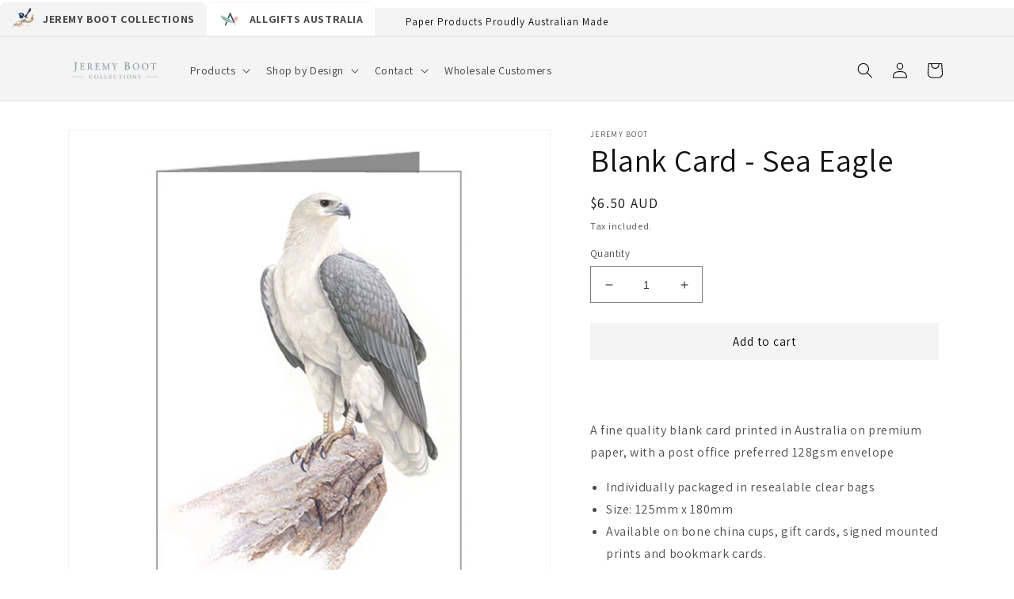

--- FILE ---
content_type: text/html; charset=utf-8
request_url: https://jeremyboot.com.au/products/sea-eagle-blank-card
body_size: 39450
content:
<!doctype html>
<html class="no-js" lang="en">
  <head>


    <meta charset="utf-8">
    <meta http-equiv="X-UA-Compatible" content="IE=edge">
    <meta name="viewport" content="width=device-width,initial-scale=1">
    <meta name="theme-color" content="">
    <link rel="canonical" href="https://jeremyboot.com.au/products/sea-eagle-blank-card">
    <link rel="preconnect" href="https://cdn.shopify.com" crossorigin><link rel="icon" type="image/png" href="//jeremyboot.com.au/cdn/shop/files/JB-Collections_Logo_own_edit_edac6120-113f-4858-8c46-2c1e7397ea17.png?crop=center&height=32&v=1678070391&width=32"><link rel="preconnect" href="https://fonts.shopifycdn.com" crossorigin><title>
      A fine quality blank card printed in Australia on premium paper, with a post office preferred 128gsm envelope 6 cards per unit Individually packaged in resealable clear bags Size: 125mm x 180mm Available on bone china cups, gift cards, signed mounted prints and bookmark cards.
 &ndash; Jeremy Boot Collections</title>

    
      <meta name="description" content="A fine quality blank card printed in Australia on premium paper, with a post office preferred 128gsm envelope 6 cards per unit Individually packaged in resealable clear bags Size: 125mm x 180mm Available on bone china cups, gift cards, signed mounted prints and bookmark cards.">
    

    

    
    
    
    


<meta property="og:site_name" content="Jeremy Boot Collections">
<meta property="og:url" content="https://jeremyboot.com.au/products/sea-eagle-blank-card">
<meta property="og:title" content="A fine quality blank card printed in Australia on premium paper, with a post office preferred 128gsm envelope 6 cards per unit Individually packaged in resealable clear bags Size: 125mm x 180mm Available on bone china cups, gift cards, signed mounted prints and bookmark cards.">
<meta property="og:type" content="product">
<meta property="og:description" content="A fine quality blank card printed in Australia on premium paper, with a post office preferred 128gsm envelope 6 cards per unit Individually packaged in resealable clear bags Size: 125mm x 180mm Available on bone china cups, gift cards, signed mounted prints and bookmark cards."><meta property="og:image" content="http://jeremyboot.com.au/cdn/shop/products/Gift-Card-sea-eagle.jpg?v=1677128429">
  <meta property="og:image:secure_url" content="https://jeremyboot.com.au/cdn/shop/products/Gift-Card-sea-eagle.jpg?v=1677128429">
  <meta property="og:image:width" content="800">
  <meta property="og:image:height" content="800"><meta property="og:price:amount" content="6.50">
  <meta property="og:price:currency" content="AUD"><meta name="twitter:card" content="summary_large_image">
<meta name="twitter:title" content="A fine quality blank card printed in Australia on premium paper, with a post office preferred 128gsm envelope 6 cards per unit Individually packaged in resealable clear bags Size: 125mm x 180mm Available on bone china cups, gift cards, signed mounted prints and bookmark cards.">
<meta name="twitter:description" content="A fine quality blank card printed in Australia on premium paper, with a post office preferred 128gsm envelope 6 cards per unit Individually packaged in resealable clear bags Size: 125mm x 180mm Available on bone china cups, gift cards, signed mounted prints and bookmark cards."><script type='application/json' class='wcp_json_44526294728993 wcp_json_8113492590881 wcp_json' id='wcp_json_8113492590881' >


{"id":8113492590881,"title":"Blank Card - Sea Eagle","handle":"sea-eagle-blank-card","description":"\u003cp\u003eA fine quality blank card printed in Australia on premium paper, with a post office preferred 128gsm envelope\u003cbr\u003e\u003c\/p\u003e\n\u003cul\u003e\n\u003cli\u003eIndividually packaged in resealable clear bags\u003cbr\u003e\n\u003c\/li\u003e\n\u003cli\u003eSize: 125mm x 180mm\u003c\/li\u003e\n\u003cli\u003eAvailable on bone china cups, gift cards, signed mounted prints and bookmark cards.\u003c\/li\u003e\n\u003c\/ul\u003e","published_at":"2023-02-23T14:58:50+11:00","created_at":"2023-02-23T14:58:50+11:00","vendor":"Jeremy Boot","type":"Blank Cards","tags":["blank card","gift card","sea eagle"],"price":650,"price_min":650,"price_max":650,"available":true,"price_varies":false,"compare_at_price":null,"compare_at_price_min":0,"compare_at_price_max":0,"compare_at_price_varies":false,"variants":[{"id":44526294728993,"title":"Default Title","option1":"Default Title","option2":null,"option3":null,"sku":"C19","requires_shipping":true,"taxable":true,"featured_image":null,"available":true,"name":"Blank Card - Sea Eagle","public_title":null,"options":["Default Title"],"price":650,"weight":0,"compare_at_price":null,"inventory_management":null,"barcode":"","requires_selling_plan":false,"selling_plan_allocations":[]}],"images":["\/\/jeremyboot.com.au\/cdn\/shop\/products\/Gift-Card-sea-eagle.jpg?v=1677128429","\/\/jeremyboot.com.au\/cdn\/shop\/files\/BlankCard-SeaEagle.jpg?v=1689301918"],"featured_image":"\/\/jeremyboot.com.au\/cdn\/shop\/products\/Gift-Card-sea-eagle.jpg?v=1677128429","options":["Title"],"media":[{"alt":null,"id":33039170797857,"position":1,"preview_image":{"aspect_ratio":1.0,"height":800,"width":800,"src":"\/\/jeremyboot.com.au\/cdn\/shop\/products\/Gift-Card-sea-eagle.jpg?v=1677128429"},"aspect_ratio":1.0,"height":800,"media_type":"image","src":"\/\/jeremyboot.com.au\/cdn\/shop\/products\/Gift-Card-sea-eagle.jpg?v=1677128429","width":800},{"alt":null,"id":34443143643425,"position":2,"preview_image":{"aspect_ratio":1.333,"height":1500,"width":2000,"src":"\/\/jeremyboot.com.au\/cdn\/shop\/files\/BlankCard-SeaEagle.jpg?v=1689301918"},"aspect_ratio":1.333,"height":1500,"media_type":"image","src":"\/\/jeremyboot.com.au\/cdn\/shop\/files\/BlankCard-SeaEagle.jpg?v=1689301918","width":2000}],"requires_selling_plan":false,"selling_plan_groups":[],"content":"\u003cp\u003eA fine quality blank card printed in Australia on premium paper, with a post office preferred 128gsm envelope\u003cbr\u003e\u003c\/p\u003e\n\u003cul\u003e\n\u003cli\u003eIndividually packaged in resealable clear bags\u003cbr\u003e\n\u003c\/li\u003e\n\u003cli\u003eSize: 125mm x 180mm\u003c\/li\u003e\n\u003cli\u003eAvailable on bone china cups, gift cards, signed mounted prints and bookmark cards.\u003c\/li\u003e\n\u003c\/ul\u003e"}
</script>

    <script src="//jeremyboot.com.au/cdn/shop/t/3/assets/global.js?v=168675507509487678001684554895" defer="defer"></script>
    

<script>window.performance && window.performance.mark && window.performance.mark('shopify.content_for_header.start');</script><meta id="shopify-digital-wallet" name="shopify-digital-wallet" content="/71295467809/digital_wallets/dialog">
<meta name="shopify-checkout-api-token" content="084bdeff7caafb097831942ced4e9235">
<meta id="in-context-paypal-metadata" data-shop-id="71295467809" data-venmo-supported="false" data-environment="production" data-locale="en_US" data-paypal-v4="true" data-currency="AUD">
<link rel="alternate" type="application/json+oembed" href="https://jeremyboot.com.au/products/sea-eagle-blank-card.oembed">
<script async="async" src="/checkouts/internal/preloads.js?locale=en-AU"></script>
<link rel="preconnect" href="https://shop.app" crossorigin="anonymous">
<script async="async" src="https://shop.app/checkouts/internal/preloads.js?locale=en-AU&shop_id=71295467809" crossorigin="anonymous"></script>
<script id="apple-pay-shop-capabilities" type="application/json">{"shopId":71295467809,"countryCode":"AU","currencyCode":"AUD","merchantCapabilities":["supports3DS"],"merchantId":"gid:\/\/shopify\/Shop\/71295467809","merchantName":"Jeremy Boot Collections","requiredBillingContactFields":["postalAddress","email","phone"],"requiredShippingContactFields":["postalAddress","email","phone"],"shippingType":"shipping","supportedNetworks":["visa","masterCard"],"total":{"type":"pending","label":"Jeremy Boot Collections","amount":"1.00"},"shopifyPaymentsEnabled":true,"supportsSubscriptions":true}</script>
<script id="shopify-features" type="application/json">{"accessToken":"084bdeff7caafb097831942ced4e9235","betas":["rich-media-storefront-analytics"],"domain":"jeremyboot.com.au","predictiveSearch":true,"shopId":71295467809,"locale":"en"}</script>
<script>var Shopify = Shopify || {};
Shopify.shop = "jeremy-boot-collections.myshopify.com";
Shopify.locale = "en";
Shopify.currency = {"active":"AUD","rate":"1.0"};
Shopify.country = "AU";
Shopify.theme = {"name":"HOC WIP Copy of Dawn -- WPD","id":150021538081,"schema_name":"Dawn","schema_version":"7.0.1","theme_store_id":887,"role":"main"};
Shopify.theme.handle = "null";
Shopify.theme.style = {"id":null,"handle":null};
Shopify.cdnHost = "jeremyboot.com.au/cdn";
Shopify.routes = Shopify.routes || {};
Shopify.routes.root = "/";</script>
<script type="module">!function(o){(o.Shopify=o.Shopify||{}).modules=!0}(window);</script>
<script>!function(o){function n(){var o=[];function n(){o.push(Array.prototype.slice.apply(arguments))}return n.q=o,n}var t=o.Shopify=o.Shopify||{};t.loadFeatures=n(),t.autoloadFeatures=n()}(window);</script>
<script>
  window.ShopifyPay = window.ShopifyPay || {};
  window.ShopifyPay.apiHost = "shop.app\/pay";
  window.ShopifyPay.redirectState = null;
</script>
<script id="shop-js-analytics" type="application/json">{"pageType":"product"}</script>
<script defer="defer" async type="module" src="//jeremyboot.com.au/cdn/shopifycloud/shop-js/modules/v2/client.init-shop-cart-sync_BN7fPSNr.en.esm.js"></script>
<script defer="defer" async type="module" src="//jeremyboot.com.au/cdn/shopifycloud/shop-js/modules/v2/chunk.common_Cbph3Kss.esm.js"></script>
<script defer="defer" async type="module" src="//jeremyboot.com.au/cdn/shopifycloud/shop-js/modules/v2/chunk.modal_DKumMAJ1.esm.js"></script>
<script type="module">
  await import("//jeremyboot.com.au/cdn/shopifycloud/shop-js/modules/v2/client.init-shop-cart-sync_BN7fPSNr.en.esm.js");
await import("//jeremyboot.com.au/cdn/shopifycloud/shop-js/modules/v2/chunk.common_Cbph3Kss.esm.js");
await import("//jeremyboot.com.au/cdn/shopifycloud/shop-js/modules/v2/chunk.modal_DKumMAJ1.esm.js");

  window.Shopify.SignInWithShop?.initShopCartSync?.({"fedCMEnabled":true,"windoidEnabled":true});

</script>
<script>
  window.Shopify = window.Shopify || {};
  if (!window.Shopify.featureAssets) window.Shopify.featureAssets = {};
  window.Shopify.featureAssets['shop-js'] = {"shop-cart-sync":["modules/v2/client.shop-cart-sync_CJVUk8Jm.en.esm.js","modules/v2/chunk.common_Cbph3Kss.esm.js","modules/v2/chunk.modal_DKumMAJ1.esm.js"],"init-fed-cm":["modules/v2/client.init-fed-cm_7Fvt41F4.en.esm.js","modules/v2/chunk.common_Cbph3Kss.esm.js","modules/v2/chunk.modal_DKumMAJ1.esm.js"],"init-shop-email-lookup-coordinator":["modules/v2/client.init-shop-email-lookup-coordinator_Cc088_bR.en.esm.js","modules/v2/chunk.common_Cbph3Kss.esm.js","modules/v2/chunk.modal_DKumMAJ1.esm.js"],"init-windoid":["modules/v2/client.init-windoid_hPopwJRj.en.esm.js","modules/v2/chunk.common_Cbph3Kss.esm.js","modules/v2/chunk.modal_DKumMAJ1.esm.js"],"shop-button":["modules/v2/client.shop-button_B0jaPSNF.en.esm.js","modules/v2/chunk.common_Cbph3Kss.esm.js","modules/v2/chunk.modal_DKumMAJ1.esm.js"],"shop-cash-offers":["modules/v2/client.shop-cash-offers_DPIskqss.en.esm.js","modules/v2/chunk.common_Cbph3Kss.esm.js","modules/v2/chunk.modal_DKumMAJ1.esm.js"],"shop-toast-manager":["modules/v2/client.shop-toast-manager_CK7RT69O.en.esm.js","modules/v2/chunk.common_Cbph3Kss.esm.js","modules/v2/chunk.modal_DKumMAJ1.esm.js"],"init-shop-cart-sync":["modules/v2/client.init-shop-cart-sync_BN7fPSNr.en.esm.js","modules/v2/chunk.common_Cbph3Kss.esm.js","modules/v2/chunk.modal_DKumMAJ1.esm.js"],"init-customer-accounts-sign-up":["modules/v2/client.init-customer-accounts-sign-up_CfPf4CXf.en.esm.js","modules/v2/client.shop-login-button_DeIztwXF.en.esm.js","modules/v2/chunk.common_Cbph3Kss.esm.js","modules/v2/chunk.modal_DKumMAJ1.esm.js"],"pay-button":["modules/v2/client.pay-button_CgIwFSYN.en.esm.js","modules/v2/chunk.common_Cbph3Kss.esm.js","modules/v2/chunk.modal_DKumMAJ1.esm.js"],"init-customer-accounts":["modules/v2/client.init-customer-accounts_DQ3x16JI.en.esm.js","modules/v2/client.shop-login-button_DeIztwXF.en.esm.js","modules/v2/chunk.common_Cbph3Kss.esm.js","modules/v2/chunk.modal_DKumMAJ1.esm.js"],"avatar":["modules/v2/client.avatar_BTnouDA3.en.esm.js"],"init-shop-for-new-customer-accounts":["modules/v2/client.init-shop-for-new-customer-accounts_CsZy_esa.en.esm.js","modules/v2/client.shop-login-button_DeIztwXF.en.esm.js","modules/v2/chunk.common_Cbph3Kss.esm.js","modules/v2/chunk.modal_DKumMAJ1.esm.js"],"shop-follow-button":["modules/v2/client.shop-follow-button_BRMJjgGd.en.esm.js","modules/v2/chunk.common_Cbph3Kss.esm.js","modules/v2/chunk.modal_DKumMAJ1.esm.js"],"checkout-modal":["modules/v2/client.checkout-modal_B9Drz_yf.en.esm.js","modules/v2/chunk.common_Cbph3Kss.esm.js","modules/v2/chunk.modal_DKumMAJ1.esm.js"],"shop-login-button":["modules/v2/client.shop-login-button_DeIztwXF.en.esm.js","modules/v2/chunk.common_Cbph3Kss.esm.js","modules/v2/chunk.modal_DKumMAJ1.esm.js"],"lead-capture":["modules/v2/client.lead-capture_DXYzFM3R.en.esm.js","modules/v2/chunk.common_Cbph3Kss.esm.js","modules/v2/chunk.modal_DKumMAJ1.esm.js"],"shop-login":["modules/v2/client.shop-login_CA5pJqmO.en.esm.js","modules/v2/chunk.common_Cbph3Kss.esm.js","modules/v2/chunk.modal_DKumMAJ1.esm.js"],"payment-terms":["modules/v2/client.payment-terms_BxzfvcZJ.en.esm.js","modules/v2/chunk.common_Cbph3Kss.esm.js","modules/v2/chunk.modal_DKumMAJ1.esm.js"]};
</script>
<script>(function() {
  var isLoaded = false;
  function asyncLoad() {
    if (isLoaded) return;
    isLoaded = true;
    var urls = ["https:\/\/chimpstatic.com\/mcjs-connected\/js\/users\/d39f9a6c608a5cecbb8753c3c\/9d2acfa96d7416d434c9584cb.js?shop=jeremy-boot-collections.myshopify.com","https:\/\/scripts.juniphq.com\/v1\/junip_shopify.js?shop=jeremy-boot-collections.myshopify.com","https:\/\/storage.nfcube.com\/instafeed-2c0aa487548b1ee18061fd7325f1b490.js?shop=jeremy-boot-collections.myshopify.com"];
    for (var i = 0; i < urls.length; i++) {
      var s = document.createElement('script');
      s.type = 'text/javascript';
      s.async = true;
      s.src = urls[i];
      var x = document.getElementsByTagName('script')[0];
      x.parentNode.insertBefore(s, x);
    }
  };
  if(window.attachEvent) {
    window.attachEvent('onload', asyncLoad);
  } else {
    window.addEventListener('load', asyncLoad, false);
  }
})();</script>
<script id="__st">var __st={"a":71295467809,"offset":39600,"reqid":"306c3f3d-af51-4c69-bdb3-35cff22cdb9b-1769776344","pageurl":"jeremyboot.com.au\/products\/sea-eagle-blank-card","u":"9bf276199d3f","p":"product","rtyp":"product","rid":8113492590881};</script>
<script>window.ShopifyPaypalV4VisibilityTracking = true;</script>
<script id="captcha-bootstrap">!function(){'use strict';const t='contact',e='account',n='new_comment',o=[[t,t],['blogs',n],['comments',n],[t,'customer']],c=[[e,'customer_login'],[e,'guest_login'],[e,'recover_customer_password'],[e,'create_customer']],r=t=>t.map((([t,e])=>`form[action*='/${t}']:not([data-nocaptcha='true']) input[name='form_type'][value='${e}']`)).join(','),a=t=>()=>t?[...document.querySelectorAll(t)].map((t=>t.form)):[];function s(){const t=[...o],e=r(t);return a(e)}const i='password',u='form_key',d=['recaptcha-v3-token','g-recaptcha-response','h-captcha-response',i],f=()=>{try{return window.sessionStorage}catch{return}},m='__shopify_v',_=t=>t.elements[u];function p(t,e,n=!1){try{const o=window.sessionStorage,c=JSON.parse(o.getItem(e)),{data:r}=function(t){const{data:e,action:n}=t;return t[m]||n?{data:e,action:n}:{data:t,action:n}}(c);for(const[e,n]of Object.entries(r))t.elements[e]&&(t.elements[e].value=n);n&&o.removeItem(e)}catch(o){console.error('form repopulation failed',{error:o})}}const l='form_type',E='cptcha';function T(t){t.dataset[E]=!0}const w=window,h=w.document,L='Shopify',v='ce_forms',y='captcha';let A=!1;((t,e)=>{const n=(g='f06e6c50-85a8-45c8-87d0-21a2b65856fe',I='https://cdn.shopify.com/shopifycloud/storefront-forms-hcaptcha/ce_storefront_forms_captcha_hcaptcha.v1.5.2.iife.js',D={infoText:'Protected by hCaptcha',privacyText:'Privacy',termsText:'Terms'},(t,e,n)=>{const o=w[L][v],c=o.bindForm;if(c)return c(t,g,e,D).then(n);var r;o.q.push([[t,g,e,D],n]),r=I,A||(h.body.append(Object.assign(h.createElement('script'),{id:'captcha-provider',async:!0,src:r})),A=!0)});var g,I,D;w[L]=w[L]||{},w[L][v]=w[L][v]||{},w[L][v].q=[],w[L][y]=w[L][y]||{},w[L][y].protect=function(t,e){n(t,void 0,e),T(t)},Object.freeze(w[L][y]),function(t,e,n,w,h,L){const[v,y,A,g]=function(t,e,n){const i=e?o:[],u=t?c:[],d=[...i,...u],f=r(d),m=r(i),_=r(d.filter((([t,e])=>n.includes(e))));return[a(f),a(m),a(_),s()]}(w,h,L),I=t=>{const e=t.target;return e instanceof HTMLFormElement?e:e&&e.form},D=t=>v().includes(t);t.addEventListener('submit',(t=>{const e=I(t);if(!e)return;const n=D(e)&&!e.dataset.hcaptchaBound&&!e.dataset.recaptchaBound,o=_(e),c=g().includes(e)&&(!o||!o.value);(n||c)&&t.preventDefault(),c&&!n&&(function(t){try{if(!f())return;!function(t){const e=f();if(!e)return;const n=_(t);if(!n)return;const o=n.value;o&&e.removeItem(o)}(t);const e=Array.from(Array(32),(()=>Math.random().toString(36)[2])).join('');!function(t,e){_(t)||t.append(Object.assign(document.createElement('input'),{type:'hidden',name:u})),t.elements[u].value=e}(t,e),function(t,e){const n=f();if(!n)return;const o=[...t.querySelectorAll(`input[type='${i}']`)].map((({name:t})=>t)),c=[...d,...o],r={};for(const[a,s]of new FormData(t).entries())c.includes(a)||(r[a]=s);n.setItem(e,JSON.stringify({[m]:1,action:t.action,data:r}))}(t,e)}catch(e){console.error('failed to persist form',e)}}(e),e.submit())}));const S=(t,e)=>{t&&!t.dataset[E]&&(n(t,e.some((e=>e===t))),T(t))};for(const o of['focusin','change'])t.addEventListener(o,(t=>{const e=I(t);D(e)&&S(e,y())}));const B=e.get('form_key'),M=e.get(l),P=B&&M;t.addEventListener('DOMContentLoaded',(()=>{const t=y();if(P)for(const e of t)e.elements[l].value===M&&p(e,B);[...new Set([...A(),...v().filter((t=>'true'===t.dataset.shopifyCaptcha))])].forEach((e=>S(e,t)))}))}(h,new URLSearchParams(w.location.search),n,t,e,['guest_login'])})(!0,!0)}();</script>
<script integrity="sha256-4kQ18oKyAcykRKYeNunJcIwy7WH5gtpwJnB7kiuLZ1E=" data-source-attribution="shopify.loadfeatures" defer="defer" src="//jeremyboot.com.au/cdn/shopifycloud/storefront/assets/storefront/load_feature-a0a9edcb.js" crossorigin="anonymous"></script>
<script crossorigin="anonymous" defer="defer" src="//jeremyboot.com.au/cdn/shopifycloud/storefront/assets/shopify_pay/storefront-65b4c6d7.js?v=20250812"></script>
<script data-source-attribution="shopify.dynamic_checkout.dynamic.init">var Shopify=Shopify||{};Shopify.PaymentButton=Shopify.PaymentButton||{isStorefrontPortableWallets:!0,init:function(){window.Shopify.PaymentButton.init=function(){};var t=document.createElement("script");t.src="https://jeremyboot.com.au/cdn/shopifycloud/portable-wallets/latest/portable-wallets.en.js",t.type="module",document.head.appendChild(t)}};
</script>
<script data-source-attribution="shopify.dynamic_checkout.buyer_consent">
  function portableWalletsHideBuyerConsent(e){var t=document.getElementById("shopify-buyer-consent"),n=document.getElementById("shopify-subscription-policy-button");t&&n&&(t.classList.add("hidden"),t.setAttribute("aria-hidden","true"),n.removeEventListener("click",e))}function portableWalletsShowBuyerConsent(e){var t=document.getElementById("shopify-buyer-consent"),n=document.getElementById("shopify-subscription-policy-button");t&&n&&(t.classList.remove("hidden"),t.removeAttribute("aria-hidden"),n.addEventListener("click",e))}window.Shopify?.PaymentButton&&(window.Shopify.PaymentButton.hideBuyerConsent=portableWalletsHideBuyerConsent,window.Shopify.PaymentButton.showBuyerConsent=portableWalletsShowBuyerConsent);
</script>
<script data-source-attribution="shopify.dynamic_checkout.cart.bootstrap">document.addEventListener("DOMContentLoaded",(function(){function t(){return document.querySelector("shopify-accelerated-checkout-cart, shopify-accelerated-checkout")}if(t())Shopify.PaymentButton.init();else{new MutationObserver((function(e,n){t()&&(Shopify.PaymentButton.init(),n.disconnect())})).observe(document.body,{childList:!0,subtree:!0})}}));
</script>
<link id="shopify-accelerated-checkout-styles" rel="stylesheet" media="screen" href="https://jeremyboot.com.au/cdn/shopifycloud/portable-wallets/latest/accelerated-checkout-backwards-compat.css" crossorigin="anonymous">
<style id="shopify-accelerated-checkout-cart">
        #shopify-buyer-consent {
  margin-top: 1em;
  display: inline-block;
  width: 100%;
}

#shopify-buyer-consent.hidden {
  display: none;
}

#shopify-subscription-policy-button {
  background: none;
  border: none;
  padding: 0;
  text-decoration: underline;
  font-size: inherit;
  cursor: pointer;
}

#shopify-subscription-policy-button::before {
  box-shadow: none;
}

      </style>
<script id="sections-script" data-sections="header,footer" defer="defer" src="//jeremyboot.com.au/cdn/shop/t/3/compiled_assets/scripts.js?v=407"></script>
<script>window.performance && window.performance.mark && window.performance.mark('shopify.content_for_header.end');</script>


    <style data-shopify>
      @font-face {
  font-family: Assistant;
  font-weight: 400;
  font-style: normal;
  font-display: swap;
  src: url("//jeremyboot.com.au/cdn/fonts/assistant/assistant_n4.9120912a469cad1cc292572851508ca49d12e768.woff2") format("woff2"),
       url("//jeremyboot.com.au/cdn/fonts/assistant/assistant_n4.6e9875ce64e0fefcd3f4446b7ec9036b3ddd2985.woff") format("woff");
}

      @font-face {
  font-family: Assistant;
  font-weight: 700;
  font-style: normal;
  font-display: swap;
  src: url("//jeremyboot.com.au/cdn/fonts/assistant/assistant_n7.bf44452348ec8b8efa3aa3068825305886b1c83c.woff2") format("woff2"),
       url("//jeremyboot.com.au/cdn/fonts/assistant/assistant_n7.0c887fee83f6b3bda822f1150b912c72da0f7b64.woff") format("woff");
}

      
      
      @font-face {
  font-family: Assistant;
  font-weight: 400;
  font-style: normal;
  font-display: swap;
  src: url("//jeremyboot.com.au/cdn/fonts/assistant/assistant_n4.9120912a469cad1cc292572851508ca49d12e768.woff2") format("woff2"),
       url("//jeremyboot.com.au/cdn/fonts/assistant/assistant_n4.6e9875ce64e0fefcd3f4446b7ec9036b3ddd2985.woff") format("woff");
}


      :root {
        --font-body-family: Assistant, sans-serif;
        --font-body-style: normal;
        --font-body-weight: 400;
        --font-body-weight-bold: 700;

        --font-heading-family: Assistant, sans-serif;
        --font-heading-style: normal;
        --font-heading-weight: 400;

        --font-body-scale: 1.0;
        --font-heading-scale: 1.0;

        --color-base-text: 18, 18, 18;
        --color-shadow: 18, 18, 18;
        --color-base-background-1: 255, 255, 255;
        --color-base-background-2: 243, 243, 243;
        --color-base-solid-button-labels: 4, 0, 0;
        --color-base-outline-button-labels: 18, 18, 18;
        --color-base-accent-1: 244, 244, 244;
        --color-base-accent-2: 51, 79, 180;
        --payment-terms-background-color: #ffffff;

        --gradient-base-background-1: #ffffff;
        --gradient-base-background-2: #f3f3f3;
        --gradient-base-accent-1: #f4f4f4;
        --gradient-base-accent-2: #334fb4;

        --media-padding: px;
        --media-border-opacity: 0.05;
        --media-border-width: 1px;
        --media-radius: 0px;
        --media-shadow-opacity: 0.0;
        --media-shadow-horizontal-offset: 0px;
        --media-shadow-vertical-offset: 4px;
        --media-shadow-blur-radius: 5px;
        --media-shadow-visible: 0;

        --page-width: 120rem;
        --page-width-margin: 0rem;

        --product-card-image-padding: 0.0rem;
        --product-card-corner-radius: 0.0rem;
        --product-card-text-alignment: left;
        --product-card-border-width: 0.0rem;
        --product-card-border-opacity: 0.1;
        --product-card-shadow-opacity: 0.0;
        --product-card-shadow-visible: 0;
        --product-card-shadow-horizontal-offset: 0.0rem;
        --product-card-shadow-vertical-offset: 0.4rem;
        --product-card-shadow-blur-radius: 0.5rem;

        --collection-card-image-padding: 0.0rem;
        --collection-card-corner-radius: 0.0rem;
        --collection-card-text-alignment: left;
        --collection-card-border-width: 0.0rem;
        --collection-card-border-opacity: 0.1;
        --collection-card-shadow-opacity: 0.0;
        --collection-card-shadow-visible: 0;
        --collection-card-shadow-horizontal-offset: 0.0rem;
        --collection-card-shadow-vertical-offset: 0.4rem;
        --collection-card-shadow-blur-radius: 0.5rem;

        --blog-card-image-padding: 0.0rem;
        --blog-card-corner-radius: 0.0rem;
        --blog-card-text-alignment: left;
        --blog-card-border-width: 0.0rem;
        --blog-card-border-opacity: 0.1;
        --blog-card-shadow-opacity: 0.0;
        --blog-card-shadow-visible: 0;
        --blog-card-shadow-horizontal-offset: 0.0rem;
        --blog-card-shadow-vertical-offset: 0.4rem;
        --blog-card-shadow-blur-radius: 0.5rem;

        --badge-corner-radius: 4.0rem;

        --popup-border-width: 1px;
        --popup-border-opacity: 0.1;
        --popup-corner-radius: 0px;
        --popup-shadow-opacity: 0.0;
        --popup-shadow-horizontal-offset: 0px;
        --popup-shadow-vertical-offset: 4px;
        --popup-shadow-blur-radius: 5px;

        --drawer-border-width: 1px;
        --drawer-border-opacity: 0.1;
        --drawer-shadow-opacity: 0.0;
        --drawer-shadow-horizontal-offset: 0px;
        --drawer-shadow-vertical-offset: 4px;
        --drawer-shadow-blur-radius: 5px;

        --spacing-sections-desktop: 0px;
        --spacing-sections-mobile: 0px;

        --grid-desktop-vertical-spacing: 4px;
        --grid-desktop-horizontal-spacing: 8px;
        --grid-mobile-vertical-spacing: 2px;
        --grid-mobile-horizontal-spacing: 4px;

        --text-boxes-border-opacity: 0.1;
        --text-boxes-border-width: 0px;
        --text-boxes-radius: 0px;
        --text-boxes-shadow-opacity: 0.0;
        --text-boxes-shadow-visible: 0;
        --text-boxes-shadow-horizontal-offset: 0px;
        --text-boxes-shadow-vertical-offset: 4px;
        --text-boxes-shadow-blur-radius: 5px;

        --buttons-radius: 0px;
        --buttons-radius-outset: 0px;
        --buttons-border-width: 1px;
        --buttons-border-opacity: 1.0;
        --buttons-shadow-opacity: 0.0;
        --buttons-shadow-visible: 0;
        --buttons-shadow-horizontal-offset: 0px;
        --buttons-shadow-vertical-offset: 4px;
        --buttons-shadow-blur-radius: 5px;
        --buttons-border-offset: 0px;

        --inputs-radius: 0px;
        --inputs-border-width: 1px;
        --inputs-border-opacity: 0.55;
        --inputs-shadow-opacity: 0.0;
        --inputs-shadow-horizontal-offset: 0px;
        --inputs-margin-offset: 0px;
        --inputs-shadow-vertical-offset: 4px;
        --inputs-shadow-blur-radius: 5px;
        --inputs-radius-outset: 0px;

        --variant-pills-radius: 40px;
        --variant-pills-border-width: 1px;
        --variant-pills-border-opacity: 0.55;
        --variant-pills-shadow-opacity: 0.0;
        --variant-pills-shadow-horizontal-offset: 0px;
        --variant-pills-shadow-vertical-offset: 4px;
        --variant-pills-shadow-blur-radius: 5px;
      }

      *,
      *::before,
      *::after {
        box-sizing: inherit;
      }

      html {
        box-sizing: border-box;
        font-size: calc(var(--font-body-scale) * 62.5%);
        height: 100%;
      }

      body {
        display: grid;
        grid-template-rows: auto auto 1fr auto;
        grid-template-columns: 100%;
        min-height: 100%;
        margin: 0;
        font-size: 1.5rem;
        letter-spacing: 0.06rem;
        line-height: calc(1 + 0.8 / var(--font-body-scale));
        font-family: var(--font-body-family);
        font-style: var(--font-body-style);
        font-weight: var(--font-body-weight);
      }

      @media screen and (min-width: 750px) {
        body {
          font-size: 1.6rem;
        }
      }
    </style>

    <link href="//jeremyboot.com.au/cdn/shop/t/3/assets/base.css?v=158153236161388193701684554895" rel="stylesheet" type="text/css" media="all" />
<link rel="preload" as="font" href="//jeremyboot.com.au/cdn/fonts/assistant/assistant_n4.9120912a469cad1cc292572851508ca49d12e768.woff2" type="font/woff2" crossorigin><link rel="preload" as="font" href="//jeremyboot.com.au/cdn/fonts/assistant/assistant_n4.9120912a469cad1cc292572851508ca49d12e768.woff2" type="font/woff2" crossorigin><link rel="stylesheet" href="//jeremyboot.com.au/cdn/shop/t/3/assets/component-predictive-search.css?v=83512081251802922551684554895" media="print" onload="this.media='all'"><script>document.documentElement.className = document.documentElement.className.replace('no-js', 'js');
    if (Shopify.designMode) {
      document.documentElement.classList.add('shopify-design-mode');
    }
    </script>
  

<script>
  document.addEventListener("DOMContentLoaded", function(event) {
    const style = document.getElementById('wsg-custom-style');
    if (typeof window.isWsgCustomer != "undefined" && isWsgCustomer) {
      style.innerHTML = `
        ${style.innerHTML} 
        /* A friend of hideWsg - this will _show_ only for wsg customers. Add class to an element to use */
        .showWsg {
          display: unset;
        }
        /* wholesale only CSS */
        .additional-checkout-buttons, .shopify-payment-button {
          display: none !important;
        }
        .wsg-proxy-container select {
          background-color: 
          ${
        document.querySelector('input').style.backgroundColor
          ? document.querySelector('input').style.backgroundColor
          : 'white'
        } !important;
        }
      `;
    } else {
      style.innerHTML = `
        ${style.innerHTML}
        /* Add CSS rules here for NOT wsg customers - great to hide elements from retail when we can't access the code driving the element */
        
      `;
    }

    if (typeof window.embedButtonBg !== undefined && typeof window.embedButtonText !== undefined && window.embedButtonBg !== window.embedButtonText) {
      style.innerHTML = `
        ${style.innerHTML}
        .wsg-button-fix {
          background: ${embedButtonBg} !important;
          border-color: ${embedButtonBg} !important;
          color: ${embedButtonText} !important;
        }
      `;
    }

    // =========================
    //         CUSTOM JS
    // ==========================
    if (document.querySelector(".wsg-proxy-container")) {
      initNodeObserver(wsgCustomJs);
    }
  })

  function wsgCustomJs() {

    // update button classes
    const button = document.querySelectorAll(".wsg-button-fix");
    let buttonClass = "xxButtonClassesHerexx";
    buttonClass = buttonClass.split(" ");
    for (let i = 0; i < button.length; i++) {
      button[i].classList.add(... buttonClass);
    }

    // wsgCustomJs window placeholder
    // update secondary btn color on proxy cart
    if (document.getElementById("wsg-checkout-one")) {
      const checkoutButton = document.getElementById("wsg-checkout-one");
      let wsgBtnColor = window.getComputedStyle(checkoutButton).backgroundColor;
      let wsgBtnBackground = "none";
      let wsgBtnBorder = "thin solid " + wsgBtnColor;
      let wsgBtnPadding = window.getComputedStyle(checkoutButton).padding;
      let spofBtn = document.querySelectorAll(".spof-btn");
      for (let i = 0; i < spofBtn.length; i++) {
        spofBtn[i].style.background = wsgBtnBackground;
        spofBtn[i].style.color = wsgBtnColor;
        spofBtn[i].style.border = wsgBtnBorder;
        spofBtn[i].style.padding = wsgBtnPadding;
      }
    }

    // update Quick Order Form label
    if (typeof window.embedSPOFLabel != "undefined" && embedSPOFLabel) {
      document.querySelectorAll(".spof-btn").forEach(function(spofBtn) {
        spofBtn.removeAttribute("data-translation-selector");
        spofBtn.innerHTML = embedSPOFLabel;
      });
    }
  }

  function initNodeObserver(onChangeNodeCallback) {

    // Select the node that will be observed for mutations
    const targetNode = document.querySelector(".wsg-proxy-container");

    // Options for the observer (which mutations to observe)
    const config = {
      attributes: true,
      childList: true,
      subtree: true
    };

    // Callback function to execute when mutations are observed
    const callback = function(mutationsList, observer) {
      for (const mutation of mutationsList) {
        if (mutation.type === 'childList') {
          onChangeNodeCallback();
          observer.disconnect();
        }
      }
    };

    // Create an observer instance linked to the callback function
    const observer = new MutationObserver(callback);

    // Start observing the target node for configured mutations
    observer.observe(targetNode, config);
  }
</script>


<style id="wsg-custom-style">
  /* A friend of hideWsg - this will _show_ only for wsg customers. Add class to an element to use */
  .showWsg {
    display: none;
  }
  /* Signup/login */
  #wsg-signup select,
  #wsg-signup input,
  #wsg-signup textarea {
    height: 46px;
    border: thin solid #d1d1d1;
    padding: 6px 10px;
  }
  #wsg-signup textarea {
    min-height: 100px;
  }
  .wsg-login-input {
    height: 46px;
    border: thin solid #d1d1d1;
    padding: 6px 10px;
  }
  #wsg-signup select {
  }
/*   Quick Order Form */
  .wsg-table td {
    border: none;
    min-width: 150px;
  }
  .wsg-table tr {
    border-bottom: thin solid #d1d1d1; 
    border-left: none;
  }
  .wsg-table input[type="number"] {
    border: thin solid #d1d1d1;
    padding: 5px 15px;
    min-height: 42px;
  }
  #wsg-spof-link a {
    text-decoration: inherit;
    color: inherit;
  }
  .wsg-proxy-container {
    margin-top: 0% !important;
  }
  @media screen and (max-width:768px){
    .wsg-proxy-container .wsg-table input[type="number"] {
        max-width: 80%; 
    }
    .wsg-center img {
      width: 50px !important;
    }
    .wsg-variant-price-area {
      min-width: 70px !important;
    }
  }
  /* Submit button */
  #wsg-cart-update{
    padding: 8px 10px;
    min-height: 45px;
    max-width: 100% !important;
  }
  .wsg-table {
    background: inherit !important;
  }
  .wsg-spof-container-main {
    background: inherit !important;
  }
  /* General fixes */
  .wsg-hide-prices {
    opacity: 0;
  }
  .wsg-ws-only .button {
    margin: 0;
  }
</style>
<!-- BEGIN app block: shopify://apps/wholesale-gorilla/blocks/wsg-header/c48d0487-dff9-41a4-94c8-ec6173fe8b8d -->

   
  















  <!-- check for wsg customer - this now downcases to compare so we are no longer concerned about case matching in tags -->


      
      
      
      
      
      <!-- ajax data -->
      
        
          
        
      
      <script>
        console.log("Wsg-header release 5.22.24")
        // here we need to check if we on a previw theme and set the shop config from the metafield
        
const wsgShopConfigMetafields = {
            
          
            
          
            
          
            
              shopConfig : {"btnClasses":"","hideDomElements":[".hideWsg","s.price-item",".section-featured-product .price","span.price__badge-sale"],"wsgPriceSelectors":{"productPrice":["product-info .price-item",".price"],"collectionPrices":[".card-information .price"]},"autoInstall":true,"wsgMultiAjax":false,"wsgAjaxSettings":{"price":"td.cart-item__details > div.product-option","linePrice":"td.cart-item__totals > .cart-item__price-wrapper > .price","subtotal":".totals__subtotal-value","checkoutBtn":"[name='checkout']"},"buttonClasses":"","wsgSwatch":"","wsgAccountPageSelector":"h1","wsgVolumeTable":".product__description","excludedSections":[],"productSelectors":[".product-grid > .grid__item",".predictive-search__list-item"],"wsgQVSelector":[],"fileList":[],"wsgVersion":6,"themeId":150021538081},
            
          
            
              shopConfig147084050721 : {"btnClasses":"button","hideDomElements":[".hideWsg","#cart-notification-form button",".boost-sd__cart-btn-group button:first-of-type",".boost-pfs-search-suggestion-product-price"],"wsgPriceSelectors":{"productPrice":[".price",".boost-pfs-quickview-price-wrapper"],"collectionPrices":[".price ",".cbb-also-bought-product-price-container"]},"autoInstall":true,"wsgAjax":true,"wsgMultiAjax":false,"wsgAjaxSettings":{"price":".cart-item__details div.product-option","linePrice":".cart-item__totals .price","subtotal":".totals__subtotal-value","checkoutBtn":"#checkout"},"wsgSwatch":"","wsgAccountPageSelector":"h1","wsgVolumeTable":".product-form","excludedSections":[],"productSelectors":["#CollectionProductGrid .grid__item",".cbb-also-bought-slider-list .cbb-also-bought-product",".boost-pfs-filter-products .grid__item","#product-grid .grid__item",".wsgSearchProdSel"],"wsgQVSelector":[".boost-pfs-modal-container"],"fileList":["layout/theme.liquid"],"wsgVersion":6},
            
          
}
        let wsgShopConfig = {"btnClasses":"","hideDomElements":[".hideWsg","s.price-item",".section-featured-product .price","span.price__badge-sale"],"wsgPriceSelectors":{"productPrice":["product-info .price-item",".price"],"collectionPrices":[".card-information .price"]},"autoInstall":true,"wsgMultiAjax":false,"wsgAjaxSettings":{"price":"td.cart-item__details > div.product-option","linePrice":"td.cart-item__totals > .cart-item__price-wrapper > .price","subtotal":".totals__subtotal-value","checkoutBtn":"[name='checkout']"},"buttonClasses":"","wsgSwatch":"","wsgAccountPageSelector":"h1","wsgVolumeTable":".product__description","excludedSections":[],"productSelectors":[".product-grid > .grid__item",".predictive-search__list-item"],"wsgQVSelector":[],"fileList":[],"wsgVersion":6,"themeId":150021538081};
        if (window.Shopify.theme.role !== 'main') {
          const wsgShopConfigUnpublishedTheme = wsgShopConfigMetafields[`shopConfig${window.Shopify.theme.id}`];
          if (wsgShopConfigUnpublishedTheme) {
            wsgShopConfig = wsgShopConfigUnpublishedTheme;
          }
        }
        // ==========================================
        //      Set global liquid variables
        // ==========================================
        // general variables 1220
        var wsgVersion = 6.0;
        var wsgActive = true;
        // the permanent domain of the shop
        var shopPermanentDomain = 'jeremy-boot-collections.myshopify.com';
        const wsgShopOrigin = 'https://jeremyboot.com.au';
        const wsgThemeTemplate = 'product';
        //customer
        var isWsgCustomer = 
          false
        ;
        var wsgCustomerTags = null
        var wsgCustomerId = null
        // execution variables
        var wsgRunCollection;
        var wsgCollectionObserver;
        var wsgRunProduct;
        var wsgRunAccount;
        var wsgRunCart;
        var wsgRunSinglePage;
        var wsgRunSignup;
        var wsgRunSignupV2;
        var runProxy;
        // wsgData
        var wsgData = {"hostedStore":{"branding":{"isShowLogo":true},"accountPage":{"title":"My Account"},"cartPage":{"description":"","title":"Your Cart"},"catalogPage":{"collections":[],"hideSoldOut":false,"imageAspectRatio":"adaptToImage","numberOfColumns":4,"productsPerPage":12},"spofPage":{"description":"","title":"Quick Order Form"},"colorSettings":{"background":"#FFFFFF","primaryColor":"#000000","secondaryColor":"#FFFFFF","textColor":"#000000"},"footer":{"privacyPolicy":false,"termsOfService":false},"bannerText":"You are logged in to your wholesale account"},"translations":{"custom":false,"enable":false,"language":"english","translateBasedOnMarket":true},"shop_preferences":{"cart":{"note":{"description":null,"isRequired":null},"poNumber":{"isShow":null,"isRequired":null},"termsAndConditions":{"isEnable":null,"text":null}},"exclusionsAndLocksSettings":{},"transitions":{"showTransitions":false,"installedTransitions":false},"retailPrice":{"enable":true,"strikethrough":false,"lowerOpacity":true,"label":"RRP"},"checkInventory":false,"showShipPartial":false,"minOrder":-1,"exclusions":[],"hideExclusions":true,"draftNotification":true,"autoBackorder":true,"taxRate":-1,"marketSetting":false,"customWholesaleDiscountLabel":"","taxLabel":"","includeTaxInPriceRule":false},"page_styles":{"btnClasses":"","proxyMargin":0,"shipMargin":50},"volume_discounts":{"quantity_discounts":{"collections":[],"enabled":false,"products":[]},"settings":{"product_price_table":{},"custom_messages":{"custom_banner":{"banner_default":true,"banner_input":"Spend {{$}}, receive {{%}} off of your order."},"custom_success":{"success_default":true,"success_input":"Congratulations!  You received {{%}} off of your order!"}}},"discounts":[],"enabled":false},"shipping_rates":{"handlingFee":{"type":"flat","amount":-1,"percent":-1,"min":-1,"max":-1,"label":""},"itemReservationOnInternational":{"isEnabledCustomReservationTime":false,"isReserveInventory":false,"reserveInventoryDays":60},"internationalMsg":{"message":"Because you are outside of our home country we will calculate your shipping and send you an invoice shortly.","title":"Thank you for your order!"},"localPickup":{"fee":-1,"instructions":"","isEnabled":false,"locations":[],"minOrderPrice":0,"pickupTime":""},"localDelivery":{"isEnabled":true,"minOrderPrice":0},"autoApplyLowestRate":true,"deliveryTime":"","fixedPercent":-1,"flatRate":-1,"freeShippingMin":-1,"ignoreAll":false,"ignoreCarrierRates":false,"ignoreShopifyFreeRates":false,"isIncludeLocalDeliveryInLowestRate":true,"redirectInternational":false,"useShopifyDefault":true,"customShippingRateLabel":""},"single_page":{"collapseCollections":true,"isHideSPOFbtn":true,"isShowInventoryInfo":true,"isShowSku":true,"linkInCart":true,"menuAction":"exclude","message":"","spofButtonText":"Quick Order Form"},"net_orders":{"netRedirect":{"title":"Thank you for your order","message":"We will package up your order and calculate the freight and send you an invoice as soon as it is ready for dispatch. \nIf you have any queries, please contact us at hello@jeremyboot.com.au ","autoEmail":false},"autoPending":true,"defaultPaymentTermsTemplateId":"","enabled":true,"isEnabledCustomReservationTime":false,"isReserveInventory":false,"netTag":"approved","netTags":[],"reserveInventoryDays":60},"customer":{"signup":{"autoInvite":false,"autoTags":["wholesale"],"message":null,"taxExempt":false},"loginMessage":"","accountMessage":"","accountPendingTitle":"Thank you for requesting a Jeremy Boot Collections Wholesale Account","redirectMessage":"Please keep an eye on your email. \nAs soon as we verify your account, we will send you an email with a link to set up your password and start shopping.\nIf you have any queries, please contact us at hello@jeremyboot.com.au"},"quantity":{"cart":{},"collections":[{"rules":{"indivMin":2,"indivMult":2},"id":450386657569,"name":"Gift Tags","_id":"64951fc8c2d47b4e88655748"}],"migratedToCurrent":true,"products":[{"rules":{"min":12,"mult":12},"id":8116293665057,"name":"Note pad - Blue Wren","_id":"65e67215c57bad761db07b28"},{"rules":{"min":12,"mult":12},"id":9040190308641,"name":"Note pad - Galah","_id":"65e6722993407c6474886409"},{"rules":{"min":12,"mult":12},"id":8116295106849,"name":"Note pad - Kookaburra","_id":"65e6723a23936ad32058fe4c"},{"rules":{"min":12,"mult":12},"id":9040190767393,"name":"Note pad - Magpie","_id":"65e6724e167246f31d0ae2a2"},{"rules":{"min":12,"mult":12},"id":9040179724577,"name":"Note pad - Rainbow Lorikeet","_id":"65e6726000991233f22a7b93"},{"rules":{"min":12,"mult":12},"id":9040179167521,"name":"Note pad - Scarlet Robin","_id":"65e672727a4392694ec396de"}]},"activeTags":["approved","approved","wsgTestTag","wsgTestTag"],"hideDrafts":[],"server_link":"https://www.wholesalegorilla.app/shop_assets/wsg-index.js","tier":"basic","updateShopAnalyticsJobId":4648,"isPauseShop":false,"installStatus":"complete"}
        var wsgTier = 'basic'
        // AJAX variables
        var wsgRunAjax;
        var wsgAjaxCart;
        // product variables
        var wsgCollectionsList = [{"id":437004927265,"handle":"blank-cards","title":"Blank Greeting Cards","updated_at":"2026-01-29T23:06:43+11:00","body_html":"\u003cspan data-mce-fragment=\"1\"\u003eA Range of Beautiful Gift Cards Reflecting the Essence of Australia\u003c\/span\u003e","published_at":"2023-02-23T16:03:22+11:00","sort_order":"best-selling","template_suffix":"","disjunctive":false,"rules":[{"column":"tag","relation":"equals","condition":"blank card"}],"published_scope":"web","image":{"created_at":"2023-02-23T16:03:21+11:00","alt":"","width":469,"height":469,"src":"\/\/jeremyboot.com.au\/cdn\/shop\/collections\/jeremy-boot-cards.jpg?v=1703035307"}},{"id":438031417633,"handle":"eagle","title":"Eagle","updated_at":"2026-01-24T23:07:54+11:00","body_html":"Shop by Eagle Designs","published_at":"2023-03-06T17:41:06+11:00","sort_order":"best-selling","template_suffix":"","disjunctive":true,"rules":[{"column":"tag","relation":"equals","condition":"eagle"},{"column":"tag","relation":"equals","condition":"sea eagle"},{"column":"tag","relation":"equals","condition":"Wedge-tailed Eagle"}],"published_scope":"web","image":{"created_at":"2023-03-06T17:41:04+11:00","alt":null,"width":600,"height":600,"src":"\/\/jeremyboot.com.au\/cdn\/shop\/collections\/sea-eagle-t.jpg?v=1678084865"}}]
        var wsgProdData = {"id":8113492590881,"title":"Blank Card - Sea Eagle","handle":"sea-eagle-blank-card","description":"\u003cp\u003eA fine quality blank card printed in Australia on premium paper, with a post office preferred 128gsm envelope\u003cbr\u003e\u003c\/p\u003e\n\u003cul\u003e\n\u003cli\u003eIndividually packaged in resealable clear bags\u003cbr\u003e\n\u003c\/li\u003e\n\u003cli\u003eSize: 125mm x 180mm\u003c\/li\u003e\n\u003cli\u003eAvailable on bone china cups, gift cards, signed mounted prints and bookmark cards.\u003c\/li\u003e\n\u003c\/ul\u003e","published_at":"2023-02-23T14:58:50+11:00","created_at":"2023-02-23T14:58:50+11:00","vendor":"Jeremy Boot","type":"Blank Cards","tags":["blank card","gift card","sea eagle"],"price":650,"price_min":650,"price_max":650,"available":true,"price_varies":false,"compare_at_price":null,"compare_at_price_min":0,"compare_at_price_max":0,"compare_at_price_varies":false,"variants":[{"id":44526294728993,"title":"Default Title","option1":"Default Title","option2":null,"option3":null,"sku":"C19","requires_shipping":true,"taxable":true,"featured_image":null,"available":true,"name":"Blank Card - Sea Eagle","public_title":null,"options":["Default Title"],"price":650,"weight":0,"compare_at_price":null,"inventory_management":null,"barcode":"","requires_selling_plan":false,"selling_plan_allocations":[]}],"images":["\/\/jeremyboot.com.au\/cdn\/shop\/products\/Gift-Card-sea-eagle.jpg?v=1677128429","\/\/jeremyboot.com.au\/cdn\/shop\/files\/BlankCard-SeaEagle.jpg?v=1689301918"],"featured_image":"\/\/jeremyboot.com.au\/cdn\/shop\/products\/Gift-Card-sea-eagle.jpg?v=1677128429","options":["Title"],"media":[{"alt":null,"id":33039170797857,"position":1,"preview_image":{"aspect_ratio":1.0,"height":800,"width":800,"src":"\/\/jeremyboot.com.au\/cdn\/shop\/products\/Gift-Card-sea-eagle.jpg?v=1677128429"},"aspect_ratio":1.0,"height":800,"media_type":"image","src":"\/\/jeremyboot.com.au\/cdn\/shop\/products\/Gift-Card-sea-eagle.jpg?v=1677128429","width":800},{"alt":null,"id":34443143643425,"position":2,"preview_image":{"aspect_ratio":1.333,"height":1500,"width":2000,"src":"\/\/jeremyboot.com.au\/cdn\/shop\/files\/BlankCard-SeaEagle.jpg?v=1689301918"},"aspect_ratio":1.333,"height":1500,"media_type":"image","src":"\/\/jeremyboot.com.au\/cdn\/shop\/files\/BlankCard-SeaEagle.jpg?v=1689301918","width":2000}],"requires_selling_plan":false,"selling_plan_groups":[],"content":"\u003cp\u003eA fine quality blank card printed in Australia on premium paper, with a post office preferred 128gsm envelope\u003cbr\u003e\u003c\/p\u003e\n\u003cul\u003e\n\u003cli\u003eIndividually packaged in resealable clear bags\u003cbr\u003e\n\u003c\/li\u003e\n\u003cli\u003eSize: 125mm x 180mm\u003c\/li\u003e\n\u003cli\u003eAvailable on bone china cups, gift cards, signed mounted prints and bookmark cards.\u003c\/li\u003e\n\u003c\/ul\u003e"}
        
          var wsgCurrentVariant = 44526294728993;
        
        var wsgCheckRestrictedProd = false;
        // Market and tax variables
        var wsgShopCountryCode = "AU";
        var wsgShopCountry = "Australia"
        var wsgCustomerTaxExempt = null
        var wsgPricesIncludeTax = true
        var wsgCustomerSelectedMarket = {
          country: "Australia",
          iso_code: "AU"
        }
        var wsgPrimaryMarketCurrency = "AUD";
        // money formatting
        var wsgMoneyFormat = "${{amount}}";
        // config variables
        var wsgAjaxSettings = wsgShopConfig.wsgAjaxSettings;
        var wsgSwatch = wsgShopConfig.wsgSwatch;
        var wsgPriceSelectors = wsgShopConfig.wsgPriceSelectors;
        var wsgVolumeTable = wsgShopConfig.wsgVolumeTable;
        var wsgUseLegacyCollection = wsgShopConfig.wsgUseLegacyCollection;
        var wsgQVSelector = wsgShopConfig.wsgQVSelector;
        var hideDomElements = wsgShopConfig.hideDomElements;
        // button color settings
        var embedButtonBg = '#000000';
        var embedButtonText = '#000000';
        // Quick Order Form Label settings
        var embedSPOFLabel = wsgData?.single_page?.spofButtonText || 'Quick Order Form';

        // Load WSG script
        (function() {
          var loadWsg = function(url, callback) {
            var script = document.createElement("script");
            script.type = "text/javascript";
            // If the browser is Internet Explorer.
            if (script.readyState) {
              script.onreadystatechange = function() {
                if (script.readyState == "loaded" || script.readyState == "complete") {
                  script.onreadystatechange = null;
                  callback();
                }
              };
            // For any other browser.
            } else {
              script.onload = function() {
                callback();
              };
            } script.src = url;
            document.getElementsByTagName("head")[0].appendChild(script);
          };
          loadWsg(wsgData.server_link + "?v=6", function() {})
        })();
        // Run appropriate WSG process
        // === PRODUCT===
        
          wsgRunProduct = true;  
        
        // === ACCOUNT ===
        
        // === SPOF ===
        
        // === COLLECTION ===
        // Run collection on all templates/pages if we're running the 5+ script
        
          wsgRunCollection = true;
        
        // === AJAX CART ===
        
          if (wsgAjaxSettings && (wsgAjaxSettings.price || wsgAjaxSettings.linePrice || wsgAjaxSettings.subtotal || wsgAjaxSettings.checkoutBtn)) {
            wsgRunAjax = true;
          }
        
        // === CART ===
        
      </script>
      
        




        
        <!-- product data -->
        <span id="wsgReloadPrices_Window" style="display: none"></span>
        <div class="wsg-collections-list-8113492590881" style="display:none">[{"id":437004927265,"handle":"blank-cards","title":"Blank Greeting Cards","updated_at":"2026-01-29T23:06:43+11:00","body_html":"\u003cspan data-mce-fragment=\"1\"\u003eA Range of Beautiful Gift Cards Reflecting the Essence of Australia\u003c\/span\u003e","published_at":"2023-02-23T16:03:22+11:00","sort_order":"best-selling","template_suffix":"","disjunctive":false,"rules":[{"column":"tag","relation":"equals","condition":"blank card"}],"published_scope":"web","image":{"created_at":"2023-02-23T16:03:21+11:00","alt":"","width":469,"height":469,"src":"\/\/jeremyboot.com.au\/cdn\/shop\/collections\/jeremy-boot-cards.jpg?v=1703035307"}},{"id":438031417633,"handle":"eagle","title":"Eagle","updated_at":"2026-01-24T23:07:54+11:00","body_html":"Shop by Eagle Designs","published_at":"2023-03-06T17:41:06+11:00","sort_order":"best-selling","template_suffix":"","disjunctive":true,"rules":[{"column":"tag","relation":"equals","condition":"eagle"},{"column":"tag","relation":"equals","condition":"sea eagle"},{"column":"tag","relation":"equals","condition":"Wedge-tailed Eagle"}],"published_scope":"web","image":{"created_at":"2023-03-06T17:41:04+11:00","alt":null,"width":600,"height":600,"src":"\/\/jeremyboot.com.au\/cdn\/shop\/collections\/sea-eagle-t.jpg?v=1678084865"}}]</div>
        <div class="wsg-product-tags-8113492590881" style="display:none">["blank card","gift card","sea eagle"]</div>
      

      
      
        
        
          
          
            
              <!-- BEGIN app snippet: wsg-exclusions --><script>
  const currentPageUrl = "https://jeremyboot.com.au/products/sea-eagle-blank-card";

  const wsgExclusionConfig = {
    currentPageUrl: currentPageUrl,
    customerTags: wsgCustomerTags,
    productExclusionTags: wsgData.shop_preferences.exclusions,
    tagsOverrideExclusions: wsgData.shop_preferences.tagsOverrideExclusions || [],
    isWsgCustomer: isWsgCustomer,
    //areas we do not want exclusions to run. edge cases, for example hidden products within the 'head' tag.  Any time weird parts of site are disappearing
    excludedSections: wsgShopConfig.excludedSections,
    //used to be col-item, usually product grid item. If a collection isn't repricing OR exclusions leaves gaps.  if you set this for 1, you have to set for all.
    productSelectors: wsgShopConfig.productSelectors // '.grid__item', '.predictive-search__list-item'
  }

  var loadExclusions = function (url, callback) {
    var script = document.createElement("script");
    script.setAttribute("defer", "")
    script.type = "text/javascript";

    // If the browser is Internet Explorer.
    if (script.readyState) {
      script.onreadystatechange = function () {
        if (script.readyState == "loaded" || script.readyState == "complete") {
          script.onreadystatechange = null;
          callback();
        }
      };
      // For any other browser.
    } else {
      script.onload = function () {
        callback();
      };
    }

    script.src = url;
    document.getElementsByTagName("head")[0].appendChild(script);
  };

  loadExclusions(wsgData.server_link.split("wsg-index.js")[0] + "wsg-exclusions.js?v=6", function () {
  })

</script><!-- END app snippet -->
            
          
        

        
        
        
        
        
        
          
        <link href="//cdn.shopify.com/extensions/019c013d-f5c8-7a1b-acaf-b0371d965e65/shopify-extension-28/assets/wsg-embed.css" rel="stylesheet" type="text/css" media="all" />
      
      
<link href="//cdn.shopify.com/extensions/019c013d-f5c8-7a1b-acaf-b0371d965e65/shopify-extension-28/assets/wsg-embed.css" rel="stylesheet" type="text/css" media="all" />

<!-- END app block --><!-- BEGIN app block: shopify://apps/klaviyo-email-marketing-sms/blocks/klaviyo-onsite-embed/2632fe16-c075-4321-a88b-50b567f42507 -->












  <script async src="https://static.klaviyo.com/onsite/js/Y79zWz/klaviyo.js?company_id=Y79zWz"></script>
  <script>!function(){if(!window.klaviyo){window._klOnsite=window._klOnsite||[];try{window.klaviyo=new Proxy({},{get:function(n,i){return"push"===i?function(){var n;(n=window._klOnsite).push.apply(n,arguments)}:function(){for(var n=arguments.length,o=new Array(n),w=0;w<n;w++)o[w]=arguments[w];var t="function"==typeof o[o.length-1]?o.pop():void 0,e=new Promise((function(n){window._klOnsite.push([i].concat(o,[function(i){t&&t(i),n(i)}]))}));return e}}})}catch(n){window.klaviyo=window.klaviyo||[],window.klaviyo.push=function(){var n;(n=window._klOnsite).push.apply(n,arguments)}}}}();</script>

  
    <script id="viewed_product">
      if (item == null) {
        var _learnq = _learnq || [];

        var MetafieldReviews = null
        var MetafieldYotpoRating = null
        var MetafieldYotpoCount = null
        var MetafieldLooxRating = null
        var MetafieldLooxCount = null
        var okendoProduct = null
        var okendoProductReviewCount = null
        var okendoProductReviewAverageValue = null
        try {
          // The following fields are used for Customer Hub recently viewed in order to add reviews.
          // This information is not part of __kla_viewed. Instead, it is part of __kla_viewed_reviewed_items
          MetafieldReviews = {"rating":{"scale_min":"1.0","scale_max":"5.0","value":"5.0"},"rating_count":1};
          MetafieldYotpoRating = null
          MetafieldYotpoCount = null
          MetafieldLooxRating = null
          MetafieldLooxCount = null

          okendoProduct = null
          // If the okendo metafield is not legacy, it will error, which then requires the new json formatted data
          if (okendoProduct && 'error' in okendoProduct) {
            okendoProduct = null
          }
          okendoProductReviewCount = okendoProduct ? okendoProduct.reviewCount : null
          okendoProductReviewAverageValue = okendoProduct ? okendoProduct.reviewAverageValue : null
        } catch (error) {
          console.error('Error in Klaviyo onsite reviews tracking:', error);
        }

        var item = {
          Name: "Blank Card - Sea Eagle",
          ProductID: 8113492590881,
          Categories: ["Blank Greeting Cards","Eagle"],
          ImageURL: "https://jeremyboot.com.au/cdn/shop/products/Gift-Card-sea-eagle_grande.jpg?v=1677128429",
          URL: "https://jeremyboot.com.au/products/sea-eagle-blank-card",
          Brand: "Jeremy Boot",
          Price: "$6.50",
          Value: "6.50",
          CompareAtPrice: "$0.00"
        };
        _learnq.push(['track', 'Viewed Product', item]);
        _learnq.push(['trackViewedItem', {
          Title: item.Name,
          ItemId: item.ProductID,
          Categories: item.Categories,
          ImageUrl: item.ImageURL,
          Url: item.URL,
          Metadata: {
            Brand: item.Brand,
            Price: item.Price,
            Value: item.Value,
            CompareAtPrice: item.CompareAtPrice
          },
          metafields:{
            reviews: MetafieldReviews,
            yotpo:{
              rating: MetafieldYotpoRating,
              count: MetafieldYotpoCount,
            },
            loox:{
              rating: MetafieldLooxRating,
              count: MetafieldLooxCount,
            },
            okendo: {
              rating: okendoProductReviewAverageValue,
              count: okendoProductReviewCount,
            }
          }
        }]);
      }
    </script>
  




  <script>
    window.klaviyoReviewsProductDesignMode = false
  </script>







<!-- END app block --><!-- BEGIN app block: shopify://apps/minmaxify-order-limits/blocks/app-embed-block/3acfba32-89f3-4377-ae20-cbb9abc48475 --><script type="text/javascript">minMaxifyContext={customer: { id:null, tags:null}}</script> <script type="text/javascript" src="https://limits.minmaxify.com/jeremy-boot-collections.myshopify.com?v=138&r=20251009021521"></script>

<!-- END app block --><script src="https://cdn.shopify.com/extensions/019c013d-f5c8-7a1b-acaf-b0371d965e65/shopify-extension-28/assets/wsg-dependencies.js" type="text/javascript" defer="defer"></script>
<link href="https://monorail-edge.shopifysvc.com" rel="dns-prefetch">
<script>(function(){if ("sendBeacon" in navigator && "performance" in window) {try {var session_token_from_headers = performance.getEntriesByType('navigation')[0].serverTiming.find(x => x.name == '_s').description;} catch {var session_token_from_headers = undefined;}var session_cookie_matches = document.cookie.match(/_shopify_s=([^;]*)/);var session_token_from_cookie = session_cookie_matches && session_cookie_matches.length === 2 ? session_cookie_matches[1] : "";var session_token = session_token_from_headers || session_token_from_cookie || "";function handle_abandonment_event(e) {var entries = performance.getEntries().filter(function(entry) {return /monorail-edge.shopifysvc.com/.test(entry.name);});if (!window.abandonment_tracked && entries.length === 0) {window.abandonment_tracked = true;var currentMs = Date.now();var navigation_start = performance.timing.navigationStart;var payload = {shop_id: 71295467809,url: window.location.href,navigation_start,duration: currentMs - navigation_start,session_token,page_type: "product"};window.navigator.sendBeacon("https://monorail-edge.shopifysvc.com/v1/produce", JSON.stringify({schema_id: "online_store_buyer_site_abandonment/1.1",payload: payload,metadata: {event_created_at_ms: currentMs,event_sent_at_ms: currentMs}}));}}window.addEventListener('pagehide', handle_abandonment_event);}}());</script>
<script id="web-pixels-manager-setup">(function e(e,d,r,n,o){if(void 0===o&&(o={}),!Boolean(null===(a=null===(i=window.Shopify)||void 0===i?void 0:i.analytics)||void 0===a?void 0:a.replayQueue)){var i,a;window.Shopify=window.Shopify||{};var t=window.Shopify;t.analytics=t.analytics||{};var s=t.analytics;s.replayQueue=[],s.publish=function(e,d,r){return s.replayQueue.push([e,d,r]),!0};try{self.performance.mark("wpm:start")}catch(e){}var l=function(){var e={modern:/Edge?\/(1{2}[4-9]|1[2-9]\d|[2-9]\d{2}|\d{4,})\.\d+(\.\d+|)|Firefox\/(1{2}[4-9]|1[2-9]\d|[2-9]\d{2}|\d{4,})\.\d+(\.\d+|)|Chrom(ium|e)\/(9{2}|\d{3,})\.\d+(\.\d+|)|(Maci|X1{2}).+ Version\/(15\.\d+|(1[6-9]|[2-9]\d|\d{3,})\.\d+)([,.]\d+|)( \(\w+\)|)( Mobile\/\w+|) Safari\/|Chrome.+OPR\/(9{2}|\d{3,})\.\d+\.\d+|(CPU[ +]OS|iPhone[ +]OS|CPU[ +]iPhone|CPU IPhone OS|CPU iPad OS)[ +]+(15[._]\d+|(1[6-9]|[2-9]\d|\d{3,})[._]\d+)([._]\d+|)|Android:?[ /-](13[3-9]|1[4-9]\d|[2-9]\d{2}|\d{4,})(\.\d+|)(\.\d+|)|Android.+Firefox\/(13[5-9]|1[4-9]\d|[2-9]\d{2}|\d{4,})\.\d+(\.\d+|)|Android.+Chrom(ium|e)\/(13[3-9]|1[4-9]\d|[2-9]\d{2}|\d{4,})\.\d+(\.\d+|)|SamsungBrowser\/([2-9]\d|\d{3,})\.\d+/,legacy:/Edge?\/(1[6-9]|[2-9]\d|\d{3,})\.\d+(\.\d+|)|Firefox\/(5[4-9]|[6-9]\d|\d{3,})\.\d+(\.\d+|)|Chrom(ium|e)\/(5[1-9]|[6-9]\d|\d{3,})\.\d+(\.\d+|)([\d.]+$|.*Safari\/(?![\d.]+ Edge\/[\d.]+$))|(Maci|X1{2}).+ Version\/(10\.\d+|(1[1-9]|[2-9]\d|\d{3,})\.\d+)([,.]\d+|)( \(\w+\)|)( Mobile\/\w+|) Safari\/|Chrome.+OPR\/(3[89]|[4-9]\d|\d{3,})\.\d+\.\d+|(CPU[ +]OS|iPhone[ +]OS|CPU[ +]iPhone|CPU IPhone OS|CPU iPad OS)[ +]+(10[._]\d+|(1[1-9]|[2-9]\d|\d{3,})[._]\d+)([._]\d+|)|Android:?[ /-](13[3-9]|1[4-9]\d|[2-9]\d{2}|\d{4,})(\.\d+|)(\.\d+|)|Mobile Safari.+OPR\/([89]\d|\d{3,})\.\d+\.\d+|Android.+Firefox\/(13[5-9]|1[4-9]\d|[2-9]\d{2}|\d{4,})\.\d+(\.\d+|)|Android.+Chrom(ium|e)\/(13[3-9]|1[4-9]\d|[2-9]\d{2}|\d{4,})\.\d+(\.\d+|)|Android.+(UC? ?Browser|UCWEB|U3)[ /]?(15\.([5-9]|\d{2,})|(1[6-9]|[2-9]\d|\d{3,})\.\d+)\.\d+|SamsungBrowser\/(5\.\d+|([6-9]|\d{2,})\.\d+)|Android.+MQ{2}Browser\/(14(\.(9|\d{2,})|)|(1[5-9]|[2-9]\d|\d{3,})(\.\d+|))(\.\d+|)|K[Aa][Ii]OS\/(3\.\d+|([4-9]|\d{2,})\.\d+)(\.\d+|)/},d=e.modern,r=e.legacy,n=navigator.userAgent;return n.match(d)?"modern":n.match(r)?"legacy":"unknown"}(),u="modern"===l?"modern":"legacy",c=(null!=n?n:{modern:"",legacy:""})[u],f=function(e){return[e.baseUrl,"/wpm","/b",e.hashVersion,"modern"===e.buildTarget?"m":"l",".js"].join("")}({baseUrl:d,hashVersion:r,buildTarget:u}),m=function(e){var d=e.version,r=e.bundleTarget,n=e.surface,o=e.pageUrl,i=e.monorailEndpoint;return{emit:function(e){var a=e.status,t=e.errorMsg,s=(new Date).getTime(),l=JSON.stringify({metadata:{event_sent_at_ms:s},events:[{schema_id:"web_pixels_manager_load/3.1",payload:{version:d,bundle_target:r,page_url:o,status:a,surface:n,error_msg:t},metadata:{event_created_at_ms:s}}]});if(!i)return console&&console.warn&&console.warn("[Web Pixels Manager] No Monorail endpoint provided, skipping logging."),!1;try{return self.navigator.sendBeacon.bind(self.navigator)(i,l)}catch(e){}var u=new XMLHttpRequest;try{return u.open("POST",i,!0),u.setRequestHeader("Content-Type","text/plain"),u.send(l),!0}catch(e){return console&&console.warn&&console.warn("[Web Pixels Manager] Got an unhandled error while logging to Monorail."),!1}}}}({version:r,bundleTarget:l,surface:e.surface,pageUrl:self.location.href,monorailEndpoint:e.monorailEndpoint});try{o.browserTarget=l,function(e){var d=e.src,r=e.async,n=void 0===r||r,o=e.onload,i=e.onerror,a=e.sri,t=e.scriptDataAttributes,s=void 0===t?{}:t,l=document.createElement("script"),u=document.querySelector("head"),c=document.querySelector("body");if(l.async=n,l.src=d,a&&(l.integrity=a,l.crossOrigin="anonymous"),s)for(var f in s)if(Object.prototype.hasOwnProperty.call(s,f))try{l.dataset[f]=s[f]}catch(e){}if(o&&l.addEventListener("load",o),i&&l.addEventListener("error",i),u)u.appendChild(l);else{if(!c)throw new Error("Did not find a head or body element to append the script");c.appendChild(l)}}({src:f,async:!0,onload:function(){if(!function(){var e,d;return Boolean(null===(d=null===(e=window.Shopify)||void 0===e?void 0:e.analytics)||void 0===d?void 0:d.initialized)}()){var d=window.webPixelsManager.init(e)||void 0;if(d){var r=window.Shopify.analytics;r.replayQueue.forEach((function(e){var r=e[0],n=e[1],o=e[2];d.publishCustomEvent(r,n,o)})),r.replayQueue=[],r.publish=d.publishCustomEvent,r.visitor=d.visitor,r.initialized=!0}}},onerror:function(){return m.emit({status:"failed",errorMsg:"".concat(f," has failed to load")})},sri:function(e){var d=/^sha384-[A-Za-z0-9+/=]+$/;return"string"==typeof e&&d.test(e)}(c)?c:"",scriptDataAttributes:o}),m.emit({status:"loading"})}catch(e){m.emit({status:"failed",errorMsg:(null==e?void 0:e.message)||"Unknown error"})}}})({shopId: 71295467809,storefrontBaseUrl: "https://jeremyboot.com.au",extensionsBaseUrl: "https://extensions.shopifycdn.com/cdn/shopifycloud/web-pixels-manager",monorailEndpoint: "https://monorail-edge.shopifysvc.com/unstable/produce_batch",surface: "storefront-renderer",enabledBetaFlags: ["2dca8a86"],webPixelsConfigList: [{"id":"1843953953","configuration":"{\"accountID\":\"Y79zWz\",\"webPixelConfig\":\"eyJlbmFibGVBZGRlZFRvQ2FydEV2ZW50cyI6IHRydWV9\"}","eventPayloadVersion":"v1","runtimeContext":"STRICT","scriptVersion":"524f6c1ee37bacdca7657a665bdca589","type":"APP","apiClientId":123074,"privacyPurposes":["ANALYTICS","MARKETING"],"dataSharingAdjustments":{"protectedCustomerApprovalScopes":["read_customer_address","read_customer_email","read_customer_name","read_customer_personal_data","read_customer_phone"]}},{"id":"shopify-app-pixel","configuration":"{}","eventPayloadVersion":"v1","runtimeContext":"STRICT","scriptVersion":"0450","apiClientId":"shopify-pixel","type":"APP","privacyPurposes":["ANALYTICS","MARKETING"]},{"id":"shopify-custom-pixel","eventPayloadVersion":"v1","runtimeContext":"LAX","scriptVersion":"0450","apiClientId":"shopify-pixel","type":"CUSTOM","privacyPurposes":["ANALYTICS","MARKETING"]}],isMerchantRequest: false,initData: {"shop":{"name":"Jeremy Boot Collections","paymentSettings":{"currencyCode":"AUD"},"myshopifyDomain":"jeremy-boot-collections.myshopify.com","countryCode":"AU","storefrontUrl":"https:\/\/jeremyboot.com.au"},"customer":null,"cart":null,"checkout":null,"productVariants":[{"price":{"amount":6.5,"currencyCode":"AUD"},"product":{"title":"Blank Card - Sea Eagle","vendor":"Jeremy Boot","id":"8113492590881","untranslatedTitle":"Blank Card - Sea Eagle","url":"\/products\/sea-eagle-blank-card","type":"Blank Cards"},"id":"44526294728993","image":{"src":"\/\/jeremyboot.com.au\/cdn\/shop\/products\/Gift-Card-sea-eagle.jpg?v=1677128429"},"sku":"C19","title":"Default Title","untranslatedTitle":"Default Title"}],"purchasingCompany":null},},"https://jeremyboot.com.au/cdn","1d2a099fw23dfb22ep557258f5m7a2edbae",{"modern":"","legacy":""},{"shopId":"71295467809","storefrontBaseUrl":"https:\/\/jeremyboot.com.au","extensionBaseUrl":"https:\/\/extensions.shopifycdn.com\/cdn\/shopifycloud\/web-pixels-manager","surface":"storefront-renderer","enabledBetaFlags":"[\"2dca8a86\"]","isMerchantRequest":"false","hashVersion":"1d2a099fw23dfb22ep557258f5m7a2edbae","publish":"custom","events":"[[\"page_viewed\",{}],[\"product_viewed\",{\"productVariant\":{\"price\":{\"amount\":6.5,\"currencyCode\":\"AUD\"},\"product\":{\"title\":\"Blank Card - Sea Eagle\",\"vendor\":\"Jeremy Boot\",\"id\":\"8113492590881\",\"untranslatedTitle\":\"Blank Card - Sea Eagle\",\"url\":\"\/products\/sea-eagle-blank-card\",\"type\":\"Blank Cards\"},\"id\":\"44526294728993\",\"image\":{\"src\":\"\/\/jeremyboot.com.au\/cdn\/shop\/products\/Gift-Card-sea-eagle.jpg?v=1677128429\"},\"sku\":\"C19\",\"title\":\"Default Title\",\"untranslatedTitle\":\"Default Title\"}}]]"});</script><script>
  window.ShopifyAnalytics = window.ShopifyAnalytics || {};
  window.ShopifyAnalytics.meta = window.ShopifyAnalytics.meta || {};
  window.ShopifyAnalytics.meta.currency = 'AUD';
  var meta = {"product":{"id":8113492590881,"gid":"gid:\/\/shopify\/Product\/8113492590881","vendor":"Jeremy Boot","type":"Blank Cards","handle":"sea-eagle-blank-card","variants":[{"id":44526294728993,"price":650,"name":"Blank Card - Sea Eagle","public_title":null,"sku":"C19"}],"remote":false},"page":{"pageType":"product","resourceType":"product","resourceId":8113492590881,"requestId":"306c3f3d-af51-4c69-bdb3-35cff22cdb9b-1769776344"}};
  for (var attr in meta) {
    window.ShopifyAnalytics.meta[attr] = meta[attr];
  }
</script>
<script class="analytics">
  (function () {
    var customDocumentWrite = function(content) {
      var jquery = null;

      if (window.jQuery) {
        jquery = window.jQuery;
      } else if (window.Checkout && window.Checkout.$) {
        jquery = window.Checkout.$;
      }

      if (jquery) {
        jquery('body').append(content);
      }
    };

    var hasLoggedConversion = function(token) {
      if (token) {
        return document.cookie.indexOf('loggedConversion=' + token) !== -1;
      }
      return false;
    }

    var setCookieIfConversion = function(token) {
      if (token) {
        var twoMonthsFromNow = new Date(Date.now());
        twoMonthsFromNow.setMonth(twoMonthsFromNow.getMonth() + 2);

        document.cookie = 'loggedConversion=' + token + '; expires=' + twoMonthsFromNow;
      }
    }

    var trekkie = window.ShopifyAnalytics.lib = window.trekkie = window.trekkie || [];
    if (trekkie.integrations) {
      return;
    }
    trekkie.methods = [
      'identify',
      'page',
      'ready',
      'track',
      'trackForm',
      'trackLink'
    ];
    trekkie.factory = function(method) {
      return function() {
        var args = Array.prototype.slice.call(arguments);
        args.unshift(method);
        trekkie.push(args);
        return trekkie;
      };
    };
    for (var i = 0; i < trekkie.methods.length; i++) {
      var key = trekkie.methods[i];
      trekkie[key] = trekkie.factory(key);
    }
    trekkie.load = function(config) {
      trekkie.config = config || {};
      trekkie.config.initialDocumentCookie = document.cookie;
      var first = document.getElementsByTagName('script')[0];
      var script = document.createElement('script');
      script.type = 'text/javascript';
      script.onerror = function(e) {
        var scriptFallback = document.createElement('script');
        scriptFallback.type = 'text/javascript';
        scriptFallback.onerror = function(error) {
                var Monorail = {
      produce: function produce(monorailDomain, schemaId, payload) {
        var currentMs = new Date().getTime();
        var event = {
          schema_id: schemaId,
          payload: payload,
          metadata: {
            event_created_at_ms: currentMs,
            event_sent_at_ms: currentMs
          }
        };
        return Monorail.sendRequest("https://" + monorailDomain + "/v1/produce", JSON.stringify(event));
      },
      sendRequest: function sendRequest(endpointUrl, payload) {
        // Try the sendBeacon API
        if (window && window.navigator && typeof window.navigator.sendBeacon === 'function' && typeof window.Blob === 'function' && !Monorail.isIos12()) {
          var blobData = new window.Blob([payload], {
            type: 'text/plain'
          });

          if (window.navigator.sendBeacon(endpointUrl, blobData)) {
            return true;
          } // sendBeacon was not successful

        } // XHR beacon

        var xhr = new XMLHttpRequest();

        try {
          xhr.open('POST', endpointUrl);
          xhr.setRequestHeader('Content-Type', 'text/plain');
          xhr.send(payload);
        } catch (e) {
          console.log(e);
        }

        return false;
      },
      isIos12: function isIos12() {
        return window.navigator.userAgent.lastIndexOf('iPhone; CPU iPhone OS 12_') !== -1 || window.navigator.userAgent.lastIndexOf('iPad; CPU OS 12_') !== -1;
      }
    };
    Monorail.produce('monorail-edge.shopifysvc.com',
      'trekkie_storefront_load_errors/1.1',
      {shop_id: 71295467809,
      theme_id: 150021538081,
      app_name: "storefront",
      context_url: window.location.href,
      source_url: "//jeremyboot.com.au/cdn/s/trekkie.storefront.c59ea00e0474b293ae6629561379568a2d7c4bba.min.js"});

        };
        scriptFallback.async = true;
        scriptFallback.src = '//jeremyboot.com.au/cdn/s/trekkie.storefront.c59ea00e0474b293ae6629561379568a2d7c4bba.min.js';
        first.parentNode.insertBefore(scriptFallback, first);
      };
      script.async = true;
      script.src = '//jeremyboot.com.au/cdn/s/trekkie.storefront.c59ea00e0474b293ae6629561379568a2d7c4bba.min.js';
      first.parentNode.insertBefore(script, first);
    };
    trekkie.load(
      {"Trekkie":{"appName":"storefront","development":false,"defaultAttributes":{"shopId":71295467809,"isMerchantRequest":null,"themeId":150021538081,"themeCityHash":"3324102166623223962","contentLanguage":"en","currency":"AUD","eventMetadataId":"154a5fee-0177-4ade-9dfb-20c06b731a31"},"isServerSideCookieWritingEnabled":true,"monorailRegion":"shop_domain","enabledBetaFlags":["65f19447","b5387b81"]},"Session Attribution":{},"S2S":{"facebookCapiEnabled":false,"source":"trekkie-storefront-renderer","apiClientId":580111}}
    );

    var loaded = false;
    trekkie.ready(function() {
      if (loaded) return;
      loaded = true;

      window.ShopifyAnalytics.lib = window.trekkie;

      var originalDocumentWrite = document.write;
      document.write = customDocumentWrite;
      try { window.ShopifyAnalytics.merchantGoogleAnalytics.call(this); } catch(error) {};
      document.write = originalDocumentWrite;

      window.ShopifyAnalytics.lib.page(null,{"pageType":"product","resourceType":"product","resourceId":8113492590881,"requestId":"306c3f3d-af51-4c69-bdb3-35cff22cdb9b-1769776344","shopifyEmitted":true});

      var match = window.location.pathname.match(/checkouts\/(.+)\/(thank_you|post_purchase)/)
      var token = match? match[1]: undefined;
      if (!hasLoggedConversion(token)) {
        setCookieIfConversion(token);
        window.ShopifyAnalytics.lib.track("Viewed Product",{"currency":"AUD","variantId":44526294728993,"productId":8113492590881,"productGid":"gid:\/\/shopify\/Product\/8113492590881","name":"Blank Card - Sea Eagle","price":"6.50","sku":"C19","brand":"Jeremy Boot","variant":null,"category":"Blank Cards","nonInteraction":true,"remote":false},undefined,undefined,{"shopifyEmitted":true});
      window.ShopifyAnalytics.lib.track("monorail:\/\/trekkie_storefront_viewed_product\/1.1",{"currency":"AUD","variantId":44526294728993,"productId":8113492590881,"productGid":"gid:\/\/shopify\/Product\/8113492590881","name":"Blank Card - Sea Eagle","price":"6.50","sku":"C19","brand":"Jeremy Boot","variant":null,"category":"Blank Cards","nonInteraction":true,"remote":false,"referer":"https:\/\/jeremyboot.com.au\/products\/sea-eagle-blank-card"});
      }
    });


        var eventsListenerScript = document.createElement('script');
        eventsListenerScript.async = true;
        eventsListenerScript.src = "//jeremyboot.com.au/cdn/shopifycloud/storefront/assets/shop_events_listener-3da45d37.js";
        document.getElementsByTagName('head')[0].appendChild(eventsListenerScript);

})();</script>
<script
  defer
  src="https://jeremyboot.com.au/cdn/shopifycloud/perf-kit/shopify-perf-kit-3.1.0.min.js"
  data-application="storefront-renderer"
  data-shop-id="71295467809"
  data-render-region="gcp-us-central1"
  data-page-type="product"
  data-theme-instance-id="150021538081"
  data-theme-name="Dawn"
  data-theme-version="7.0.1"
  data-monorail-region="shop_domain"
  data-resource-timing-sampling-rate="10"
  data-shs="true"
  data-shs-beacon="true"
  data-shs-export-with-fetch="true"
  data-shs-logs-sample-rate="1"
  data-shs-beacon-endpoint="https://jeremyboot.com.au/api/collect"
></script>
</head>

  <body class="gradient">
    <a class="skip-to-content-link button visually-hidden" href="#MainContent">
      Skip to content
    </a><div id="shopify-section-announcement-bar" class="shopify-section"><div class="announcement-bar color-background-2 gradient" role="region" aria-label="Announcement" ><div class="page-width">
                <p class="announcement-bar__message center h5">
                  Paper Products Proudly Australian Made
</p>
              </div></div>
</div>
    <div id="shopify-section-store-switcher" class="shopify-section section-store-switcher">
<style>
  .section-store-switcher {
    position: relative;
  }
  .switcher-website {
    display: flex;
    position: absolute;
    bottom: 1px;
    z-index: 100;
  }
  .website-link:not(.website-current) {
    border: 1px solid #f4f4f4;
  }
  
  .switcher-website .website-link {
    display: flex;
    border-radius: 8px 8px 0 0;
    color: var(--color-base-accent-1);
    padding: 6px 14px;
    font-size: 1.4rem;
    font-weight: 600;
    align-items: center;
    min-height: 42px;
    box-sizing: border-box;
    height: 100%;
    /*width: min-content;*/
    line-height: 14px;
  }
  
  /*.switcher-website .website-link .website-link__shop {
    display: inline;
    white-space: pre;
  }*/
  
  .website-link:before {
    background-size: contain;
  }
  .website-link:before {
    background-position-x: 0;
    background-position-y: 0;
    line-height: 26px;
    vertical-align: middle;
    height: 30px;
    width: 30px;
    background-repeat: no-repeat;
    content: '';
    display: inline-block;
    margin: 0 10px 0 0;
    position: relative;
    /*top: 5px;*/
  }
  body {
    margin-top: 10px;
  }
  .website-link-item a {
    color: unset;
    text-decoration: unset;
  }
  @media screen and (max-width: 900px) {
    .announcement-bar {
      min-height: 90px;
    }
    .switcher-website .website-link {
      font-size: 12px;
    }
  }
</style>
<div class="switcher-website" id="switcher-website"><style>
        .website-store-switcher-0:before {
          background-image: url(//jeremyboot.com.au/cdn/shop/files/JB_Blue_Wren.png?v=1684990641);
        }
        .website-store-switcher-0 {
          background-color: #ffffff
        }
        .website-store-switcher-0.website-current {
          background-color: #f4f4f4
        }
      </style>
      <div class="website-link-item">
        
          <span class="website-link  website-current  website-store-switcher-0">
            <!--<span class="website-link__shop">Shop </span>-->
            <span>JEREMY BOOT COLLECTIONS</span>
          </span>
        
      </div><style>
        .website-f8986b6f-bbe3-4ecd-a2a2-9bce4586f9e9:before {
          background-image: url(//jeremyboot.com.au/cdn/shop/files/AGA_Logo_Emblem-01.png?v=1684997615);
        }
        .website-f8986b6f-bbe3-4ecd-a2a2-9bce4586f9e9 {
          background-color: #ffffff
        }
        .website-f8986b6f-bbe3-4ecd-a2a2-9bce4586f9e9.website-current {
          background-color: #1773b0
        }
      </style>
      <div class="website-link-item">
        
          <a href="https://allgifts.com.au/" target="_blank">
        
          <span class="website-link  website-f8986b6f-bbe3-4ecd-a2a2-9bce4586f9e9">
            <!--<span class="website-link__shop">Shop </span>-->
            <span>ALLGIFTS AUSTRALIA</span>
          </span>
        
          </a>
        
      </div></div>


</div>
    <div id="shopify-section-header" class="shopify-section section-header"><link rel="stylesheet" href="//jeremyboot.com.au/cdn/shop/t/3/assets/component-list-menu.css?v=151968516119678728991684554895" media="print" onload="this.media='all'">
<link rel="stylesheet" href="//jeremyboot.com.au/cdn/shop/t/3/assets/component-search.css?v=96455689198851321781684554895" media="print" onload="this.media='all'">
<link rel="stylesheet" href="//jeremyboot.com.au/cdn/shop/t/3/assets/component-menu-drawer.css?v=182311192829367774911684554895" media="print" onload="this.media='all'">
<link rel="stylesheet" href="//jeremyboot.com.au/cdn/shop/t/3/assets/component-cart-notification.css?v=183358051719344305851684554895" media="print" onload="this.media='all'">
<link rel="stylesheet" href="//jeremyboot.com.au/cdn/shop/t/3/assets/component-cart-items.css?v=23917223812499722491684554895" media="print" onload="this.media='all'"><link rel="stylesheet" href="//jeremyboot.com.au/cdn/shop/t/3/assets/component-price.css?v=65402837579211014041684554895" media="print" onload="this.media='all'">
  <link rel="stylesheet" href="//jeremyboot.com.au/cdn/shop/t/3/assets/component-loading-overlay.css?v=167310470843593579841684554895" media="print" onload="this.media='all'"><noscript><link href="//jeremyboot.com.au/cdn/shop/t/3/assets/component-list-menu.css?v=151968516119678728991684554895" rel="stylesheet" type="text/css" media="all" /></noscript>
<noscript><link href="//jeremyboot.com.au/cdn/shop/t/3/assets/component-search.css?v=96455689198851321781684554895" rel="stylesheet" type="text/css" media="all" /></noscript>
<noscript><link href="//jeremyboot.com.au/cdn/shop/t/3/assets/component-menu-drawer.css?v=182311192829367774911684554895" rel="stylesheet" type="text/css" media="all" /></noscript>
<noscript><link href="//jeremyboot.com.au/cdn/shop/t/3/assets/component-cart-notification.css?v=183358051719344305851684554895" rel="stylesheet" type="text/css" media="all" /></noscript>
<noscript><link href="//jeremyboot.com.au/cdn/shop/t/3/assets/component-cart-items.css?v=23917223812499722491684554895" rel="stylesheet" type="text/css" media="all" /></noscript>

<style>
  header-drawer {
    justify-self: start;
    margin-left: -1.2rem;
  }

  .header__heading-logo {
    max-width: 110px;
  }

  @media screen and (min-width: 990px) {
    header-drawer {
      display: none;
    }
  }

  .menu-drawer-container {
    display: flex;
  }

  .list-menu {
    list-style: none;
    padding: 0;
    margin: 0;
  }

  .list-menu--inline {
    display: inline-flex;
    flex-wrap: wrap;
  }

  summary.list-menu__item {
    padding-right: 2.7rem;
  }

  .list-menu__item {
    display: flex;
    align-items: center;
    line-height: calc(1 + 0.3 / var(--font-body-scale));
  }

  .list-menu__item--link {
    text-decoration: none;
    padding-bottom: 1rem;
    padding-top: 1rem;
    line-height: calc(1 + 0.8 / var(--font-body-scale));
  }

  @media screen and (min-width: 750px) {
    .list-menu__item--link {
      padding-bottom: 0.5rem;
      padding-top: 0.5rem;
    }
  }
</style><style data-shopify>.header {
    padding-top: 10px;
    padding-bottom: 8px;
  }

  .section-header {
    margin-bottom: 0px;
  }

  @media screen and (min-width: 750px) {
    .section-header {
      margin-bottom: 0px;
    }
  }

  @media screen and (min-width: 990px) {
    .header {
      padding-top: 20px;
      padding-bottom: 16px;
    }
  }</style><script src="//jeremyboot.com.au/cdn/shop/t/3/assets/details-disclosure.js?v=153497636716254413831684554895" defer="defer"></script>
<script src="//jeremyboot.com.au/cdn/shop/t/3/assets/details-modal.js?v=4511761896672669691684554895" defer="defer"></script>
<script src="//jeremyboot.com.au/cdn/shop/t/3/assets/cart-notification.js?v=160453272920806432391684554895" defer="defer"></script><svg xmlns="http://www.w3.org/2000/svg" class="hidden">
  <symbol id="icon-search" viewbox="0 0 18 19" fill="none">
    <path fill-rule="evenodd" clip-rule="evenodd" d="M11.03 11.68A5.784 5.784 0 112.85 3.5a5.784 5.784 0 018.18 8.18zm.26 1.12a6.78 6.78 0 11.72-.7l5.4 5.4a.5.5 0 11-.71.7l-5.41-5.4z" fill="currentColor"/>
  </symbol>

  <symbol id="icon-close" class="icon icon-close" fill="none" viewBox="0 0 18 17">
    <path d="M.865 15.978a.5.5 0 00.707.707l7.433-7.431 7.579 7.282a.501.501 0 00.846-.37.5.5 0 00-.153-.351L9.712 8.546l7.417-7.416a.5.5 0 10-.707-.708L8.991 7.853 1.413.573a.5.5 0 10-.693.72l7.563 7.268-7.418 7.417z" fill="currentColor">
  </symbol>
</svg>
<sticky-header class="header-wrapper color-accent-1 gradient header-wrapper--border-bottom">
  <header class="header header--middle-left header--mobile-center page-width header--has-menu"><header-drawer data-breakpoint="tablet">
        <details id="Details-menu-drawer-container" class="menu-drawer-container">
          <summary class="header__icon header__icon--menu header__icon--summary link focus-inset" aria-label="Menu">
            <span>
              <svg xmlns="http://www.w3.org/2000/svg" aria-hidden="true" focusable="false" role="presentation" class="icon icon-hamburger" fill="none" viewBox="0 0 18 16">
  <path d="M1 .5a.5.5 0 100 1h15.71a.5.5 0 000-1H1zM.5 8a.5.5 0 01.5-.5h15.71a.5.5 0 010 1H1A.5.5 0 01.5 8zm0 7a.5.5 0 01.5-.5h15.71a.5.5 0 010 1H1a.5.5 0 01-.5-.5z" fill="currentColor">
</svg>

              <svg xmlns="http://www.w3.org/2000/svg" aria-hidden="true" focusable="false" role="presentation" class="icon icon-close" fill="none" viewBox="0 0 18 17">
  <path d="M.865 15.978a.5.5 0 00.707.707l7.433-7.431 7.579 7.282a.501.501 0 00.846-.37.5.5 0 00-.153-.351L9.712 8.546l7.417-7.416a.5.5 0 10-.707-.708L8.991 7.853 1.413.573a.5.5 0 10-.693.72l7.563 7.268-7.418 7.417z" fill="currentColor">
</svg>

            </span>
          </summary>
          <div id="menu-drawer" class="gradient menu-drawer motion-reduce" tabindex="-1">
            <div class="menu-drawer__inner-container">
              <div class="menu-drawer__navigation-container">
                <nav class="menu-drawer__navigation">
                  <ul class="menu-drawer__menu has-submenu list-menu" role="list"><li><details id="Details-menu-drawer-menu-item-1">
                            <summary class="menu-drawer__menu-item list-menu__item link link--text focus-inset">
                              Products
                              <svg viewBox="0 0 14 10" fill="none" aria-hidden="true" focusable="false" role="presentation" class="icon icon-arrow" xmlns="http://www.w3.org/2000/svg">
  <path fill-rule="evenodd" clip-rule="evenodd" d="M8.537.808a.5.5 0 01.817-.162l4 4a.5.5 0 010 .708l-4 4a.5.5 0 11-.708-.708L11.793 5.5H1a.5.5 0 010-1h10.793L8.646 1.354a.5.5 0 01-.109-.546z" fill="currentColor">
</svg>

                              <svg aria-hidden="true" focusable="false" role="presentation" class="icon icon-caret" viewBox="0 0 10 6">
  <path fill-rule="evenodd" clip-rule="evenodd" d="M9.354.646a.5.5 0 00-.708 0L5 4.293 1.354.646a.5.5 0 00-.708.708l4 4a.5.5 0 00.708 0l4-4a.5.5 0 000-.708z" fill="currentColor">
</svg>

                            </summary>
                            <div id="link-products" class="menu-drawer__submenu has-submenu gradient motion-reduce" tabindex="-1">
                              <div class="menu-drawer__inner-submenu">
                                <button class="menu-drawer__close-button link link--text focus-inset" aria-expanded="true">
                                  <svg viewBox="0 0 14 10" fill="none" aria-hidden="true" focusable="false" role="presentation" class="icon icon-arrow" xmlns="http://www.w3.org/2000/svg">
  <path fill-rule="evenodd" clip-rule="evenodd" d="M8.537.808a.5.5 0 01.817-.162l4 4a.5.5 0 010 .708l-4 4a.5.5 0 11-.708-.708L11.793 5.5H1a.5.5 0 010-1h10.793L8.646 1.354a.5.5 0 01-.109-.546z" fill="currentColor">
</svg>

                                  Products
                                </button>
                                <ul class="menu-drawer__menu list-menu" role="list" tabindex="-1"><li><a href="/collections/all" class="menu-drawer__menu-item link link--text list-menu__item focus-inset">
                                          All Products
                                        </a></li><li><a href="/collections/2026-birds-of-australia-calendars" class="menu-drawer__menu-item link link--text list-menu__item focus-inset">
                                          2026 Calendars
                                        </a></li><li><a href="/collections/blank-cards" class="menu-drawer__menu-item link link--text list-menu__item focus-inset">
                                          Blank Greeting Cards
                                        </a></li><li><a href="/products/birds-of-australia-book" class="menu-drawer__menu-item link link--text list-menu__item focus-inset">
                                          Book
                                        </a></li><li><a href="/collections/bookmarks" class="menu-drawer__menu-item link link--text list-menu__item focus-inset">
                                          Bookmarks
                                        </a></li><li><a href="/collections/coasters-set-of-4" class="menu-drawer__menu-item link link--text list-menu__item focus-inset">
                                          Coasters
                                        </a></li><li><a href="/collections/fine-bone-china-cups" class="menu-drawer__menu-item link link--text list-menu__item focus-inset">
                                          Fine Bone China Cups 
                                        </a></li><li><a href="/collections/folders" class="menu-drawer__menu-item link link--text list-menu__item focus-inset">
                                          Folders
                                        </a></li><li><a href="/collections/gift-card-pack" class="menu-drawer__menu-item link link--text list-menu__item focus-inset">
                                          Gift Tag Packs
                                        </a></li><li><a href="/collections/gift-tags" class="menu-drawer__menu-item link link--text list-menu__item focus-inset">
                                          Gift Tags
                                        </a></li><li><a href="/collections/magnet-pairs" class="menu-drawer__menu-item link link--text list-menu__item focus-inset">
                                          Magnets
                                        </a></li><li><a href="/collections/mounted-prints" class="menu-drawer__menu-item link link--text list-menu__item focus-inset">
                                          Mounted Prints
                                        </a></li><li><a href="/collections/notepads" class="menu-drawer__menu-item link link--text list-menu__item focus-inset">
                                          Note Pads
                                        </a></li><li><a href="/collections/paper-napkins-pack-of-20" class="menu-drawer__menu-item link link--text list-menu__item focus-inset">
                                          Paper Napkins
                                        </a></li><li><a href="/collections/purse-pads" class="menu-drawer__menu-item link link--text list-menu__item focus-inset">
                                          Purse Pads
                                        </a></li><li><a href="/collections/cotton-tea-towels" class="menu-drawer__menu-item link link--text list-menu__item focus-inset">
                                          Tea Towels
                                        </a></li><li><a href="/collections/timber-puzzles" class="menu-drawer__menu-item link link--text list-menu__item focus-inset">
                                          Timber Puzzles
                                        </a></li></ul>
                              </div>
                            </div>
                          </details></li><li><details id="Details-menu-drawer-menu-item-2">
                            <summary class="menu-drawer__menu-item list-menu__item link link--text focus-inset">
                              Shop by Design
                              <svg viewBox="0 0 14 10" fill="none" aria-hidden="true" focusable="false" role="presentation" class="icon icon-arrow" xmlns="http://www.w3.org/2000/svg">
  <path fill-rule="evenodd" clip-rule="evenodd" d="M8.537.808a.5.5 0 01.817-.162l4 4a.5.5 0 010 .708l-4 4a.5.5 0 11-.708-.708L11.793 5.5H1a.5.5 0 010-1h10.793L8.646 1.354a.5.5 0 01-.109-.546z" fill="currentColor">
</svg>

                              <svg aria-hidden="true" focusable="false" role="presentation" class="icon icon-caret" viewBox="0 0 10 6">
  <path fill-rule="evenodd" clip-rule="evenodd" d="M9.354.646a.5.5 0 00-.708 0L5 4.293 1.354.646a.5.5 0 00-.708.708l4 4a.5.5 0 00.708 0l4-4a.5.5 0 000-.708z" fill="currentColor">
</svg>

                            </summary>
                            <div id="link-shop-by-design" class="menu-drawer__submenu has-submenu gradient motion-reduce" tabindex="-1">
                              <div class="menu-drawer__inner-submenu">
                                <button class="menu-drawer__close-button link link--text focus-inset" aria-expanded="true">
                                  <svg viewBox="0 0 14 10" fill="none" aria-hidden="true" focusable="false" role="presentation" class="icon icon-arrow" xmlns="http://www.w3.org/2000/svg">
  <path fill-rule="evenodd" clip-rule="evenodd" d="M8.537.808a.5.5 0 01.817-.162l4 4a.5.5 0 010 .708l-4 4a.5.5 0 11-.708-.708L11.793 5.5H1a.5.5 0 010-1h10.793L8.646 1.354a.5.5 0 01-.109-.546z" fill="currentColor">
</svg>

                                  Shop by Design
                                </button>
                                <ul class="menu-drawer__menu list-menu" role="list" tabindex="-1"><li><a href="/collections/blue-wren" class="menu-drawer__menu-item link link--text list-menu__item focus-inset">
                                          Blue Wren
                                        </a></li><li><a href="/collections/cockatoo" class="menu-drawer__menu-item link link--text list-menu__item focus-inset">
                                          Cockatoo
                                        </a></li><li><a href="/collections/eagle" class="menu-drawer__menu-item link link--text list-menu__item focus-inset">
                                          Eagle
                                        </a></li><li><a href="/collections/finch" class="menu-drawer__menu-item link link--text list-menu__item focus-inset">
                                          Finch
                                        </a></li><li><a href="/collections/galah" class="menu-drawer__menu-item link link--text list-menu__item focus-inset">
                                          Galah
                                        </a></li><li><a href="/collections/kingfisher" class="menu-drawer__menu-item link link--text list-menu__item focus-inset">
                                          Kingfisher
                                        </a></li><li><a href="/collections/koala" class="menu-drawer__menu-item link link--text list-menu__item focus-inset">
                                          Koala
                                        </a></li><li><a href="/collections/kookaburra" class="menu-drawer__menu-item link link--text list-menu__item focus-inset">
                                          Kookaburra
                                        </a></li><li><a href="/collections/lorikeet" class="menu-drawer__menu-item link link--text list-menu__item focus-inset">
                                          Lorikeet
                                        </a></li><li><a href="/collections/magpie" class="menu-drawer__menu-item link link--text list-menu__item focus-inset">
                                          Magpie
                                        </a></li><li><a href="/collections/owl" class="menu-drawer__menu-item link link--text list-menu__item focus-inset">
                                          Owl
                                        </a></li><li><a href="/collections/pelican" class="menu-drawer__menu-item link link--text list-menu__item focus-inset">
                                          Pelican
                                        </a></li><li><a href="/collections/robin" class="menu-drawer__menu-item link link--text list-menu__item focus-inset">
                                          Robin
                                        </a></li><li><a href="/collections/rosella" class="menu-drawer__menu-item link link--text list-menu__item focus-inset">
                                          Rosella
                                        </a></li><li><a href="/collections/willie-wagtail" class="menu-drawer__menu-item link link--text list-menu__item focus-inset">
                                          Willie Wagtail
                                        </a></li></ul>
                              </div>
                            </div>
                          </details></li><li><details id="Details-menu-drawer-menu-item-3">
                            <summary class="menu-drawer__menu-item list-menu__item link link--text focus-inset">
                              Contact
                              <svg viewBox="0 0 14 10" fill="none" aria-hidden="true" focusable="false" role="presentation" class="icon icon-arrow" xmlns="http://www.w3.org/2000/svg">
  <path fill-rule="evenodd" clip-rule="evenodd" d="M8.537.808a.5.5 0 01.817-.162l4 4a.5.5 0 010 .708l-4 4a.5.5 0 11-.708-.708L11.793 5.5H1a.5.5 0 010-1h10.793L8.646 1.354a.5.5 0 01-.109-.546z" fill="currentColor">
</svg>

                              <svg aria-hidden="true" focusable="false" role="presentation" class="icon icon-caret" viewBox="0 0 10 6">
  <path fill-rule="evenodd" clip-rule="evenodd" d="M9.354.646a.5.5 0 00-.708 0L5 4.293 1.354.646a.5.5 0 00-.708.708l4 4a.5.5 0 00.708 0l4-4a.5.5 0 000-.708z" fill="currentColor">
</svg>

                            </summary>
                            <div id="link-contact" class="menu-drawer__submenu has-submenu gradient motion-reduce" tabindex="-1">
                              <div class="menu-drawer__inner-submenu">
                                <button class="menu-drawer__close-button link link--text focus-inset" aria-expanded="true">
                                  <svg viewBox="0 0 14 10" fill="none" aria-hidden="true" focusable="false" role="presentation" class="icon icon-arrow" xmlns="http://www.w3.org/2000/svg">
  <path fill-rule="evenodd" clip-rule="evenodd" d="M8.537.808a.5.5 0 01.817-.162l4 4a.5.5 0 010 .708l-4 4a.5.5 0 11-.708-.708L11.793 5.5H1a.5.5 0 010-1h10.793L8.646 1.354a.5.5 0 01-.109-.546z" fill="currentColor">
</svg>

                                  Contact
                                </button>
                                <ul class="menu-drawer__menu list-menu" role="list" tabindex="-1"><li><a href="/pages/about-us" class="menu-drawer__menu-item link link--text list-menu__item focus-inset">
                                          About Us
                                        </a></li><li><a href="/pages/contact" class="menu-drawer__menu-item link link--text list-menu__item focus-inset">
                                          Contact Us
                                        </a></li></ul>
                              </div>
                            </div>
                          </details></li><li><a href="https://jeremy-boot-collections.myshopify.com/pages/ws-account-login" class="menu-drawer__menu-item list-menu__item link link--text focus-inset">
                            Wholesale Customers
                          </a></li></ul>
                </nav>
                <div class="menu-drawer__utility-links"><a href="/account/login" class="menu-drawer__account link focus-inset h5">
                      <svg xmlns="http://www.w3.org/2000/svg" aria-hidden="true" focusable="false" role="presentation" class="icon icon-account" fill="none" viewBox="0 0 18 19">
  <path fill-rule="evenodd" clip-rule="evenodd" d="M6 4.5a3 3 0 116 0 3 3 0 01-6 0zm3-4a4 4 0 100 8 4 4 0 000-8zm5.58 12.15c1.12.82 1.83 2.24 1.91 4.85H1.51c.08-2.6.79-4.03 1.9-4.85C4.66 11.75 6.5 11.5 9 11.5s4.35.26 5.58 1.15zM9 10.5c-2.5 0-4.65.24-6.17 1.35C1.27 12.98.5 14.93.5 18v.5h17V18c0-3.07-.77-5.02-2.33-6.15-1.52-1.1-3.67-1.35-6.17-1.35z" fill="currentColor">
</svg>

Log in</a><ul class="list list-social list-unstyled" role="list"><li class="list-social__item">
                        <a href="https://facebook.com/jeremybootcollections" class="list-social__link link"><svg aria-hidden="true" focusable="false" role="presentation" class="icon icon-facebook" viewBox="0 0 18 18">
  <path fill="currentColor" d="M16.42.61c.27 0 .5.1.69.28.19.2.28.42.28.7v15.44c0 .27-.1.5-.28.69a.94.94 0 01-.7.28h-4.39v-6.7h2.25l.31-2.65h-2.56v-1.7c0-.4.1-.72.28-.93.18-.2.5-.32 1-.32h1.37V3.35c-.6-.06-1.27-.1-2.01-.1-1.01 0-1.83.3-2.45.9-.62.6-.93 1.44-.93 2.53v1.97H7.04v2.65h2.24V18H.98c-.28 0-.5-.1-.7-.28a.94.94 0 01-.28-.7V1.59c0-.27.1-.5.28-.69a.94.94 0 01.7-.28h15.44z">
</svg>
<span class="visually-hidden">Facebook</span>
                        </a>
                      </li><li class="list-social__item">
                        <a href="https://www.instagram.com/jeremybootcollections" class="list-social__link link"><svg aria-hidden="true" focusable="false" role="presentation" class="icon icon-instagram" viewBox="0 0 18 18">
  <path fill="currentColor" d="M8.77 1.58c2.34 0 2.62.01 3.54.05.86.04 1.32.18 1.63.3.41.17.7.35 1.01.66.3.3.5.6.65 1 .12.32.27.78.3 1.64.05.92.06 1.2.06 3.54s-.01 2.62-.05 3.54a4.79 4.79 0 01-.3 1.63c-.17.41-.35.7-.66 1.01-.3.3-.6.5-1.01.66-.31.12-.77.26-1.63.3-.92.04-1.2.05-3.54.05s-2.62 0-3.55-.05a4.79 4.79 0 01-1.62-.3c-.42-.16-.7-.35-1.01-.66-.31-.3-.5-.6-.66-1a4.87 4.87 0 01-.3-1.64c-.04-.92-.05-1.2-.05-3.54s0-2.62.05-3.54c.04-.86.18-1.32.3-1.63.16-.41.35-.7.66-1.01.3-.3.6-.5 1-.65.32-.12.78-.27 1.63-.3.93-.05 1.2-.06 3.55-.06zm0-1.58C6.39 0 6.09.01 5.15.05c-.93.04-1.57.2-2.13.4-.57.23-1.06.54-1.55 1.02C1 1.96.7 2.45.46 3.02c-.22.56-.37 1.2-.4 2.13C0 6.1 0 6.4 0 8.77s.01 2.68.05 3.61c.04.94.2 1.57.4 2.13.23.58.54 1.07 1.02 1.56.49.48.98.78 1.55 1.01.56.22 1.2.37 2.13.4.94.05 1.24.06 3.62.06 2.39 0 2.68-.01 3.62-.05.93-.04 1.57-.2 2.13-.41a4.27 4.27 0 001.55-1.01c.49-.49.79-.98 1.01-1.56.22-.55.37-1.19.41-2.13.04-.93.05-1.23.05-3.61 0-2.39 0-2.68-.05-3.62a6.47 6.47 0 00-.4-2.13 4.27 4.27 0 00-1.02-1.55A4.35 4.35 0 0014.52.46a6.43 6.43 0 00-2.13-.41A69 69 0 008.77 0z"/>
  <path fill="currentColor" d="M8.8 4a4.5 4.5 0 100 9 4.5 4.5 0 000-9zm0 7.43a2.92 2.92 0 110-5.85 2.92 2.92 0 010 5.85zM13.43 5a1.05 1.05 0 100-2.1 1.05 1.05 0 000 2.1z">
</svg>
<span class="visually-hidden">Instagram</span>
                        </a>
                      </li></ul>
                </div>
              </div>
            </div>
          </div>
        </details>
      </header-drawer><a href="/" class="header__heading-link link link--text focus-inset"><img src="//jeremyboot.com.au/cdn/shop/files/V1-LOGOTYPE-COLOUR_4243927e-29c0-414e-8834-52ab7a1b078c.png?v=1721102497" alt="Jeremy Boot Collections" srcset="//jeremyboot.com.au/cdn/shop/files/V1-LOGOTYPE-COLOUR_4243927e-29c0-414e-8834-52ab7a1b078c.png?v=1721102497&amp;width=50 50w, //jeremyboot.com.au/cdn/shop/files/V1-LOGOTYPE-COLOUR_4243927e-29c0-414e-8834-52ab7a1b078c.png?v=1721102497&amp;width=100 100w, //jeremyboot.com.au/cdn/shop/files/V1-LOGOTYPE-COLOUR_4243927e-29c0-414e-8834-52ab7a1b078c.png?v=1721102497&amp;width=150 150w, //jeremyboot.com.au/cdn/shop/files/V1-LOGOTYPE-COLOUR_4243927e-29c0-414e-8834-52ab7a1b078c.png?v=1721102497&amp;width=200 200w, //jeremyboot.com.au/cdn/shop/files/V1-LOGOTYPE-COLOUR_4243927e-29c0-414e-8834-52ab7a1b078c.png?v=1721102497&amp;width=250 250w, //jeremyboot.com.au/cdn/shop/files/V1-LOGOTYPE-COLOUR_4243927e-29c0-414e-8834-52ab7a1b078c.png?v=1721102497&amp;width=300 300w, //jeremyboot.com.au/cdn/shop/files/V1-LOGOTYPE-COLOUR_4243927e-29c0-414e-8834-52ab7a1b078c.png?v=1721102497&amp;width=400 400w, //jeremyboot.com.au/cdn/shop/files/V1-LOGOTYPE-COLOUR_4243927e-29c0-414e-8834-52ab7a1b078c.png?v=1721102497&amp;width=500 500w" width="110" height="21.29924559932942" class="header__heading-logo">
</a><nav class="header__inline-menu">
          <ul class="list-menu list-menu--inline" role="list"><li><header-menu>
                    <details id="Details-HeaderMenu-1">
                      <summary class="header__menu-item list-menu__item link focus-inset">
                        <span>Products</span>
                        <svg aria-hidden="true" focusable="false" role="presentation" class="icon icon-caret" viewBox="0 0 10 6">
  <path fill-rule="evenodd" clip-rule="evenodd" d="M9.354.646a.5.5 0 00-.708 0L5 4.293 1.354.646a.5.5 0 00-.708.708l4 4a.5.5 0 00.708 0l4-4a.5.5 0 000-.708z" fill="currentColor">
</svg>

                      </summary>
                      <ul id="HeaderMenu-MenuList-1" class="header__submenu list-menu list-menu--disclosure gradient caption-large motion-reduce global-settings-popup" role="list" tabindex="-1"><li><a href="/collections/all" class="header__menu-item list-menu__item link link--text focus-inset caption-large">
                                All Products
                              </a></li><li><a href="/collections/2026-birds-of-australia-calendars" class="header__menu-item list-menu__item link link--text focus-inset caption-large">
                                2026 Calendars
                              </a></li><li><a href="/collections/blank-cards" class="header__menu-item list-menu__item link link--text focus-inset caption-large">
                                Blank Greeting Cards
                              </a></li><li><a href="/products/birds-of-australia-book" class="header__menu-item list-menu__item link link--text focus-inset caption-large">
                                Book
                              </a></li><li><a href="/collections/bookmarks" class="header__menu-item list-menu__item link link--text focus-inset caption-large">
                                Bookmarks
                              </a></li><li><a href="/collections/coasters-set-of-4" class="header__menu-item list-menu__item link link--text focus-inset caption-large">
                                Coasters
                              </a></li><li><a href="/collections/fine-bone-china-cups" class="header__menu-item list-menu__item link link--text focus-inset caption-large">
                                Fine Bone China Cups 
                              </a></li><li><a href="/collections/folders" class="header__menu-item list-menu__item link link--text focus-inset caption-large">
                                Folders
                              </a></li><li><a href="/collections/gift-card-pack" class="header__menu-item list-menu__item link link--text focus-inset caption-large">
                                Gift Tag Packs
                              </a></li><li><a href="/collections/gift-tags" class="header__menu-item list-menu__item link link--text focus-inset caption-large">
                                Gift Tags
                              </a></li><li><a href="/collections/magnet-pairs" class="header__menu-item list-menu__item link link--text focus-inset caption-large">
                                Magnets
                              </a></li><li><a href="/collections/mounted-prints" class="header__menu-item list-menu__item link link--text focus-inset caption-large">
                                Mounted Prints
                              </a></li><li><a href="/collections/notepads" class="header__menu-item list-menu__item link link--text focus-inset caption-large">
                                Note Pads
                              </a></li><li><a href="/collections/paper-napkins-pack-of-20" class="header__menu-item list-menu__item link link--text focus-inset caption-large">
                                Paper Napkins
                              </a></li><li><a href="/collections/purse-pads" class="header__menu-item list-menu__item link link--text focus-inset caption-large">
                                Purse Pads
                              </a></li><li><a href="/collections/cotton-tea-towels" class="header__menu-item list-menu__item link link--text focus-inset caption-large">
                                Tea Towels
                              </a></li><li><a href="/collections/timber-puzzles" class="header__menu-item list-menu__item link link--text focus-inset caption-large">
                                Timber Puzzles
                              </a></li></ul>
                    </details>
                  </header-menu></li><li><header-menu>
                    <details id="Details-HeaderMenu-2">
                      <summary class="header__menu-item list-menu__item link focus-inset">
                        <span>Shop by Design</span>
                        <svg aria-hidden="true" focusable="false" role="presentation" class="icon icon-caret" viewBox="0 0 10 6">
  <path fill-rule="evenodd" clip-rule="evenodd" d="M9.354.646a.5.5 0 00-.708 0L5 4.293 1.354.646a.5.5 0 00-.708.708l4 4a.5.5 0 00.708 0l4-4a.5.5 0 000-.708z" fill="currentColor">
</svg>

                      </summary>
                      <ul id="HeaderMenu-MenuList-2" class="header__submenu list-menu list-menu--disclosure gradient caption-large motion-reduce global-settings-popup" role="list" tabindex="-1"><li><a href="/collections/blue-wren" class="header__menu-item list-menu__item link link--text focus-inset caption-large">
                                Blue Wren
                              </a></li><li><a href="/collections/cockatoo" class="header__menu-item list-menu__item link link--text focus-inset caption-large">
                                Cockatoo
                              </a></li><li><a href="/collections/eagle" class="header__menu-item list-menu__item link link--text focus-inset caption-large">
                                Eagle
                              </a></li><li><a href="/collections/finch" class="header__menu-item list-menu__item link link--text focus-inset caption-large">
                                Finch
                              </a></li><li><a href="/collections/galah" class="header__menu-item list-menu__item link link--text focus-inset caption-large">
                                Galah
                              </a></li><li><a href="/collections/kingfisher" class="header__menu-item list-menu__item link link--text focus-inset caption-large">
                                Kingfisher
                              </a></li><li><a href="/collections/koala" class="header__menu-item list-menu__item link link--text focus-inset caption-large">
                                Koala
                              </a></li><li><a href="/collections/kookaburra" class="header__menu-item list-menu__item link link--text focus-inset caption-large">
                                Kookaburra
                              </a></li><li><a href="/collections/lorikeet" class="header__menu-item list-menu__item link link--text focus-inset caption-large">
                                Lorikeet
                              </a></li><li><a href="/collections/magpie" class="header__menu-item list-menu__item link link--text focus-inset caption-large">
                                Magpie
                              </a></li><li><a href="/collections/owl" class="header__menu-item list-menu__item link link--text focus-inset caption-large">
                                Owl
                              </a></li><li><a href="/collections/pelican" class="header__menu-item list-menu__item link link--text focus-inset caption-large">
                                Pelican
                              </a></li><li><a href="/collections/robin" class="header__menu-item list-menu__item link link--text focus-inset caption-large">
                                Robin
                              </a></li><li><a href="/collections/rosella" class="header__menu-item list-menu__item link link--text focus-inset caption-large">
                                Rosella
                              </a></li><li><a href="/collections/willie-wagtail" class="header__menu-item list-menu__item link link--text focus-inset caption-large">
                                Willie Wagtail
                              </a></li></ul>
                    </details>
                  </header-menu></li><li><header-menu>
                    <details id="Details-HeaderMenu-3">
                      <summary class="header__menu-item list-menu__item link focus-inset">
                        <span>Contact</span>
                        <svg aria-hidden="true" focusable="false" role="presentation" class="icon icon-caret" viewBox="0 0 10 6">
  <path fill-rule="evenodd" clip-rule="evenodd" d="M9.354.646a.5.5 0 00-.708 0L5 4.293 1.354.646a.5.5 0 00-.708.708l4 4a.5.5 0 00.708 0l4-4a.5.5 0 000-.708z" fill="currentColor">
</svg>

                      </summary>
                      <ul id="HeaderMenu-MenuList-3" class="header__submenu list-menu list-menu--disclosure gradient caption-large motion-reduce global-settings-popup" role="list" tabindex="-1"><li><a href="/pages/about-us" class="header__menu-item list-menu__item link link--text focus-inset caption-large">
                                About Us
                              </a></li><li><a href="/pages/contact" class="header__menu-item list-menu__item link link--text focus-inset caption-large">
                                Contact Us
                              </a></li></ul>
                    </details>
                  </header-menu></li><li><a href="https://jeremy-boot-collections.myshopify.com/pages/ws-account-login" class="header__menu-item list-menu__item link link--text focus-inset">
                    <span>Wholesale Customers</span>
                  </a></li></ul>
        </nav><div class="header__icons">
      <details-modal class="header__search">
        <details>
          <summary class="header__icon header__icon--search header__icon--summary link focus-inset modal__toggle" aria-haspopup="dialog" aria-label="Search">
            <span>
              <svg class="modal__toggle-open icon icon-search" aria-hidden="true" focusable="false" role="presentation">
                <use href="#icon-search">
              </svg>
              <svg class="modal__toggle-close icon icon-close" aria-hidden="true" focusable="false" role="presentation">
                <use href="#icon-close">
              </svg>
            </span>
          </summary>
          <div class="search-modal modal__content gradient" role="dialog" aria-modal="true" aria-label="Search">
            <div class="modal-overlay"></div>
            <div class="search-modal__content search-modal__content-bottom" tabindex="-1"><predictive-search class="search-modal__form" data-loading-text="Loading..."><form action="/search" method="get" role="search" class="search search-modal__form">
                  <div class="field">
                    <input class="search__input field__input"
                      id="Search-In-Modal"
                      type="search"
                      name="q"
                      value=""
                      placeholder="Search"role="combobox"
                        aria-expanded="false"
                        aria-owns="predictive-search-results-list"
                        aria-controls="predictive-search-results-list"
                        aria-haspopup="listbox"
                        aria-autocomplete="list"
                        autocorrect="off"
                        autocomplete="off"
                        autocapitalize="off"
                        spellcheck="false">
                    <label class="field__label" for="Search-In-Modal">Search</label>
                    <input type="hidden" name="options[prefix]" value="last">
                    <button class="search__button field__button" aria-label="Search">
                      <svg class="icon icon-search" aria-hidden="true" focusable="false" role="presentation">
                        <use href="#icon-search">
                      </svg>
                    </button>
                  </div><div class="predictive-search predictive-search--header" tabindex="-1" data-predictive-search>
                      <div class="predictive-search__loading-state">
                        <svg aria-hidden="true" focusable="false" role="presentation" class="spinner" viewBox="0 0 66 66" xmlns="http://www.w3.org/2000/svg">
                          <circle class="path" fill="none" stroke-width="6" cx="33" cy="33" r="30"></circle>
                        </svg>
                      </div>
                    </div>

                    <span class="predictive-search-status visually-hidden" role="status" aria-hidden="true"></span></form></predictive-search><button type="button" class="search-modal__close-button modal__close-button link link--text focus-inset" aria-label="Close">
                <svg class="icon icon-close" aria-hidden="true" focusable="false" role="presentation">
                  <use href="#icon-close">
                </svg>
              </button>
            </div>
          </div>
        </details>
      </details-modal><a href="/account/login" class="header__icon header__icon--account link focus-inset small-hide">
          <svg xmlns="http://www.w3.org/2000/svg" aria-hidden="true" focusable="false" role="presentation" class="icon icon-account" fill="none" viewBox="0 0 18 19">
  <path fill-rule="evenodd" clip-rule="evenodd" d="M6 4.5a3 3 0 116 0 3 3 0 01-6 0zm3-4a4 4 0 100 8 4 4 0 000-8zm5.58 12.15c1.12.82 1.83 2.24 1.91 4.85H1.51c.08-2.6.79-4.03 1.9-4.85C4.66 11.75 6.5 11.5 9 11.5s4.35.26 5.58 1.15zM9 10.5c-2.5 0-4.65.24-6.17 1.35C1.27 12.98.5 14.93.5 18v.5h17V18c0-3.07-.77-5.02-2.33-6.15-1.52-1.1-3.67-1.35-6.17-1.35z" fill="currentColor">
</svg>

          <span class="visually-hidden">Log in</span>
        </a><a href="/cart" class="header__icon header__icon--cart link focus-inset" id="cart-icon-bubble"><svg class="icon icon-cart-empty" aria-hidden="true" focusable="false" role="presentation" xmlns="http://www.w3.org/2000/svg" viewBox="0 0 40 40" fill="none">
  <path d="m15.75 11.8h-3.16l-.77 11.6a5 5 0 0 0 4.99 5.34h7.38a5 5 0 0 0 4.99-5.33l-.78-11.61zm0 1h-2.22l-.71 10.67a4 4 0 0 0 3.99 4.27h7.38a4 4 0 0 0 4-4.27l-.72-10.67h-2.22v.63a4.75 4.75 0 1 1 -9.5 0zm8.5 0h-7.5v.63a3.75 3.75 0 1 0 7.5 0z" fill="currentColor" fill-rule="evenodd"/>
</svg>
<span class="visually-hidden">Cart</span></a>
    </div>
  </header>
</sticky-header>

<cart-notification>
  <div class="cart-notification-wrapper page-width">
    <div id="cart-notification" class="cart-notification focus-inset color-accent-1 gradient" aria-modal="true" aria-label="Item added to your cart" role="dialog" tabindex="-1">
      <div class="cart-notification__header">
        <h2 class="cart-notification__heading caption-large text-body"><svg class="icon icon-checkmark color-foreground-text" aria-hidden="true" focusable="false" xmlns="http://www.w3.org/2000/svg" viewBox="0 0 12 9" fill="none">
  <path fill-rule="evenodd" clip-rule="evenodd" d="M11.35.643a.5.5 0 01.006.707l-6.77 6.886a.5.5 0 01-.719-.006L.638 4.845a.5.5 0 11.724-.69l2.872 3.011 6.41-6.517a.5.5 0 01.707-.006h-.001z" fill="currentColor"/>
</svg>
Item added to your cart</h2>
        <button type="button" class="cart-notification__close modal__close-button link link--text focus-inset" aria-label="Close">
          <svg class="icon icon-close" aria-hidden="true" focusable="false"><use href="#icon-close"></svg>
        </button>
      </div>
      <div id="cart-notification-product" class="cart-notification-product"></div>
      <div class="cart-notification__links">
        <a href="/cart" id="cart-notification-button" class="button button--secondary button--full-width"></a>
        <form action="/cart" method="post" id="cart-notification-form">
          <button class="button button--primary button--full-width" name="checkout">Check out</button>
        </form>
        <button type="button" class="link button-label">Continue shopping</button>
      </div>
    </div>
  </div>
</cart-notification>
<style data-shopify>
  .cart-notification {
     display: none;
  }
</style>


<script type="application/ld+json">
  {
    "@context": "http://schema.org",
    "@type": "Organization",
    "name": "Jeremy Boot Collections",
    
      "logo": "https:\/\/jeremyboot.com.au\/cdn\/shop\/files\/V1-LOGOTYPE-COLOUR_4243927e-29c0-414e-8834-52ab7a1b078c.png?v=1721102497\u0026width=2386",
    
    "sameAs": [
      "",
      "https:\/\/facebook.com\/jeremybootcollections",
      "",
      "https:\/\/www.instagram.com\/jeremybootcollections",
      "",
      "",
      "",
      "",
      ""
    ],
    "url": "https:\/\/jeremyboot.com.au"
  }
</script>
</div>
    <main id="MainContent" class="content-for-layout focus-none" role="main" tabindex="-1">
      <section id="shopify-section-template--19063497621793__main" class="shopify-section section">








    
    
    
    


<section
  id="MainProduct-template--19063497621793__main"
  class="page-width section-template--19063497621793__main-padding"
  data-section="template--19063497621793__main"
>
  <link href="//jeremyboot.com.au/cdn/shop/t/3/assets/section-main-product.css?v=47066373402512928901684554895" rel="stylesheet" type="text/css" media="all" />
  <link href="//jeremyboot.com.au/cdn/shop/t/3/assets/component-accordion.css?v=180964204318874863811684554895" rel="stylesheet" type="text/css" media="all" />
  <link href="//jeremyboot.com.au/cdn/shop/t/3/assets/component-price.css?v=65402837579211014041684554895" rel="stylesheet" type="text/css" media="all" />
  <link href="//jeremyboot.com.au/cdn/shop/t/3/assets/component-rte.css?v=69919436638515329781684554895" rel="stylesheet" type="text/css" media="all" />
  <link href="//jeremyboot.com.au/cdn/shop/t/3/assets/component-slider.css?v=111384418465749404671684554895" rel="stylesheet" type="text/css" media="all" />
  <link href="//jeremyboot.com.au/cdn/shop/t/3/assets/component-rating.css?v=24573085263941240431684554895" rel="stylesheet" type="text/css" media="all" />
  <link href="//jeremyboot.com.au/cdn/shop/t/3/assets/component-loading-overlay.css?v=167310470843593579841684554895" rel="stylesheet" type="text/css" media="all" />
  <link href="//jeremyboot.com.au/cdn/shop/t/3/assets/component-deferred-media.css?v=54092797763792720131684554895" rel="stylesheet" type="text/css" media="all" />
<style data-shopify>.section-template--19063497621793__main-padding {
      padding-top: 27px;
      padding-bottom: 0px;
    }

    @media screen and (min-width: 750px) {
      .section-template--19063497621793__main-padding {
        padding-top: 36px;
        padding-bottom: 0px;
      }
    }</style><script src="//jeremyboot.com.au/cdn/shop/t/3/assets/product-form.js?v=24702737604959294451684554895" defer="defer"></script><div class="product product--medium product--left product--stacked product--mobile-hide grid grid--1-col grid--2-col-tablet">
    <div class="grid__item product__media-wrapper">
      <media-gallery
        id="MediaGallery-template--19063497621793__main"
        role="region"
        
          class="product__media-gallery"
        
        aria-label="Gallery Viewer"
        data-desktop-layout="stacked"
      >
        <div id="GalleryStatus-template--19063497621793__main" class="visually-hidden" role="status"></div>
        <slider-component id="GalleryViewer-template--19063497621793__main" class="slider-mobile-gutter">
          <a class="skip-to-content-link button visually-hidden quick-add-hidden" href="#ProductInfo-template--19063497621793__main">
            Skip to product information
          </a>
          <ul
            id="Slider-Gallery-template--19063497621793__main"
            class="product__media-list contains-media grid grid--peek list-unstyled slider slider--mobile"
            role="list"
          ><li
                  id="Slide-template--19063497621793__main-33039170797857"
                  class="product__media-item grid__item slider__slide is-active"
                  data-media-id="template--19063497621793__main-33039170797857"
                >

<noscript><div class="product__media media gradient global-media-settings" style="padding-top: 100.0%;">
      <img src="//jeremyboot.com.au/cdn/shop/products/Gift-Card-sea-eagle.jpg?v=1677128429&amp;width=1946" alt="" srcset="//jeremyboot.com.au/cdn/shop/products/Gift-Card-sea-eagle.jpg?v=1677128429&amp;width=246 246w, //jeremyboot.com.au/cdn/shop/products/Gift-Card-sea-eagle.jpg?v=1677128429&amp;width=493 493w, //jeremyboot.com.au/cdn/shop/products/Gift-Card-sea-eagle.jpg?v=1677128429&amp;width=600 600w, //jeremyboot.com.au/cdn/shop/products/Gift-Card-sea-eagle.jpg?v=1677128429&amp;width=713 713w, //jeremyboot.com.au/cdn/shop/products/Gift-Card-sea-eagle.jpg?v=1677128429&amp;width=823 823w, //jeremyboot.com.au/cdn/shop/products/Gift-Card-sea-eagle.jpg?v=1677128429&amp;width=990 990w, //jeremyboot.com.au/cdn/shop/products/Gift-Card-sea-eagle.jpg?v=1677128429&amp;width=1100 1100w, //jeremyboot.com.au/cdn/shop/products/Gift-Card-sea-eagle.jpg?v=1677128429&amp;width=1206 1206w, //jeremyboot.com.au/cdn/shop/products/Gift-Card-sea-eagle.jpg?v=1677128429&amp;width=1346 1346w, //jeremyboot.com.au/cdn/shop/products/Gift-Card-sea-eagle.jpg?v=1677128429&amp;width=1426 1426w, //jeremyboot.com.au/cdn/shop/products/Gift-Card-sea-eagle.jpg?v=1677128429&amp;width=1646 1646w, //jeremyboot.com.au/cdn/shop/products/Gift-Card-sea-eagle.jpg?v=1677128429&amp;width=1946 1946w" width="1946" height="1946" sizes="(min-width: 1200px) 605px, (min-width: 990px) calc(55.0vw - 10rem), (min-width: 750px) calc((100vw - 11.5rem) / 2), calc(100vw / 1 - 4rem)">
    </div></noscript>

<modal-opener class="product__modal-opener product__modal-opener--image no-js-hidden" data-modal="#ProductModal-template--19063497621793__main">
  <span class="product__media-icon motion-reduce quick-add-hidden" aria-hidden="true"><svg aria-hidden="true" focusable="false" role="presentation" class="icon icon-plus" width="19" height="19" viewBox="0 0 19 19" fill="none" xmlns="http://www.w3.org/2000/svg">
  <path fill-rule="evenodd" clip-rule="evenodd" d="M4.66724 7.93978C4.66655 7.66364 4.88984 7.43922 5.16598 7.43853L10.6996 7.42464C10.9758 7.42395 11.2002 7.64724 11.2009 7.92339C11.2016 8.19953 10.9783 8.42395 10.7021 8.42464L5.16849 8.43852C4.89235 8.43922 4.66793 8.21592 4.66724 7.93978Z" fill="currentColor"/>
  <path fill-rule="evenodd" clip-rule="evenodd" d="M7.92576 4.66463C8.2019 4.66394 8.42632 4.88723 8.42702 5.16337L8.4409 10.697C8.44159 10.9732 8.2183 11.1976 7.94215 11.1983C7.66601 11.199 7.44159 10.9757 7.4409 10.6995L7.42702 5.16588C7.42633 4.88974 7.64962 4.66532 7.92576 4.66463Z" fill="currentColor"/>
  <path fill-rule="evenodd" clip-rule="evenodd" d="M12.8324 3.03011C10.1255 0.323296 5.73693 0.323296 3.03011 3.03011C0.323296 5.73693 0.323296 10.1256 3.03011 12.8324C5.73693 15.5392 10.1255 15.5392 12.8324 12.8324C15.5392 10.1256 15.5392 5.73693 12.8324 3.03011ZM2.32301 2.32301C5.42035 -0.774336 10.4421 -0.774336 13.5395 2.32301C16.6101 5.39361 16.6366 10.3556 13.619 13.4588L18.2473 18.0871C18.4426 18.2824 18.4426 18.599 18.2473 18.7943C18.0521 18.9895 17.7355 18.9895 17.5402 18.7943L12.8778 14.1318C9.76383 16.6223 5.20839 16.4249 2.32301 13.5395C-0.774335 10.4421 -0.774335 5.42035 2.32301 2.32301Z" fill="currentColor"/>
</svg>
</span>

  <div class="product__media media media--transparent gradient global-media-settings" style="padding-top: 100.0%;">
    <img src="//jeremyboot.com.au/cdn/shop/products/Gift-Card-sea-eagle.jpg?v=1677128429&amp;width=1946" alt="" srcset="//jeremyboot.com.au/cdn/shop/products/Gift-Card-sea-eagle.jpg?v=1677128429&amp;width=246 246w, //jeremyboot.com.au/cdn/shop/products/Gift-Card-sea-eagle.jpg?v=1677128429&amp;width=493 493w, //jeremyboot.com.au/cdn/shop/products/Gift-Card-sea-eagle.jpg?v=1677128429&amp;width=600 600w, //jeremyboot.com.au/cdn/shop/products/Gift-Card-sea-eagle.jpg?v=1677128429&amp;width=713 713w, //jeremyboot.com.au/cdn/shop/products/Gift-Card-sea-eagle.jpg?v=1677128429&amp;width=823 823w, //jeremyboot.com.au/cdn/shop/products/Gift-Card-sea-eagle.jpg?v=1677128429&amp;width=990 990w, //jeremyboot.com.au/cdn/shop/products/Gift-Card-sea-eagle.jpg?v=1677128429&amp;width=1100 1100w, //jeremyboot.com.au/cdn/shop/products/Gift-Card-sea-eagle.jpg?v=1677128429&amp;width=1206 1206w, //jeremyboot.com.au/cdn/shop/products/Gift-Card-sea-eagle.jpg?v=1677128429&amp;width=1346 1346w, //jeremyboot.com.au/cdn/shop/products/Gift-Card-sea-eagle.jpg?v=1677128429&amp;width=1426 1426w, //jeremyboot.com.au/cdn/shop/products/Gift-Card-sea-eagle.jpg?v=1677128429&amp;width=1646 1646w, //jeremyboot.com.au/cdn/shop/products/Gift-Card-sea-eagle.jpg?v=1677128429&amp;width=1946 1946w" width="1946" height="1946" sizes="(min-width: 1200px) 605px, (min-width: 990px) calc(55.0vw - 10rem), (min-width: 750px) calc((100vw - 11.5rem) / 2), calc(100vw / 1 - 4rem)">
  </div>
  <button class="product__media-toggle quick-add-hidden" type="button" aria-haspopup="dialog" data-media-id="33039170797857">
    <span class="visually-hidden">
      Open media 1 in modal
    </span>
  </button>
</modal-opener></li><li
                  id="Slide-template--19063497621793__main-34443143643425"
                  class="product__media-item grid__item slider__slide"
                  data-media-id="template--19063497621793__main-34443143643425"
                >

<noscript><div class="product__media media gradient global-media-settings" style="padding-top: 75.0%;">
      <img src="//jeremyboot.com.au/cdn/shop/files/BlankCard-SeaEagle.jpg?v=1689301918&amp;width=1946" alt="" srcset="//jeremyboot.com.au/cdn/shop/files/BlankCard-SeaEagle.jpg?v=1689301918&amp;width=246 246w, //jeremyboot.com.au/cdn/shop/files/BlankCard-SeaEagle.jpg?v=1689301918&amp;width=493 493w, //jeremyboot.com.au/cdn/shop/files/BlankCard-SeaEagle.jpg?v=1689301918&amp;width=600 600w, //jeremyboot.com.au/cdn/shop/files/BlankCard-SeaEagle.jpg?v=1689301918&amp;width=713 713w, //jeremyboot.com.au/cdn/shop/files/BlankCard-SeaEagle.jpg?v=1689301918&amp;width=823 823w, //jeremyboot.com.au/cdn/shop/files/BlankCard-SeaEagle.jpg?v=1689301918&amp;width=990 990w, //jeremyboot.com.au/cdn/shop/files/BlankCard-SeaEagle.jpg?v=1689301918&amp;width=1100 1100w, //jeremyboot.com.au/cdn/shop/files/BlankCard-SeaEagle.jpg?v=1689301918&amp;width=1206 1206w, //jeremyboot.com.au/cdn/shop/files/BlankCard-SeaEagle.jpg?v=1689301918&amp;width=1346 1346w, //jeremyboot.com.au/cdn/shop/files/BlankCard-SeaEagle.jpg?v=1689301918&amp;width=1426 1426w, //jeremyboot.com.au/cdn/shop/files/BlankCard-SeaEagle.jpg?v=1689301918&amp;width=1646 1646w, //jeremyboot.com.au/cdn/shop/files/BlankCard-SeaEagle.jpg?v=1689301918&amp;width=1946 1946w" width="1946" height="1460" loading="lazy" sizes="(min-width: 1200px) 605px, (min-width: 990px) calc(55.0vw - 10rem), (min-width: 750px) calc((100vw - 11.5rem) / 2), calc(100vw / 1 - 4rem)">
    </div></noscript>

<modal-opener class="product__modal-opener product__modal-opener--image no-js-hidden" data-modal="#ProductModal-template--19063497621793__main">
  <span class="product__media-icon motion-reduce quick-add-hidden" aria-hidden="true"><svg aria-hidden="true" focusable="false" role="presentation" class="icon icon-plus" width="19" height="19" viewBox="0 0 19 19" fill="none" xmlns="http://www.w3.org/2000/svg">
  <path fill-rule="evenodd" clip-rule="evenodd" d="M4.66724 7.93978C4.66655 7.66364 4.88984 7.43922 5.16598 7.43853L10.6996 7.42464C10.9758 7.42395 11.2002 7.64724 11.2009 7.92339C11.2016 8.19953 10.9783 8.42395 10.7021 8.42464L5.16849 8.43852C4.89235 8.43922 4.66793 8.21592 4.66724 7.93978Z" fill="currentColor"/>
  <path fill-rule="evenodd" clip-rule="evenodd" d="M7.92576 4.66463C8.2019 4.66394 8.42632 4.88723 8.42702 5.16337L8.4409 10.697C8.44159 10.9732 8.2183 11.1976 7.94215 11.1983C7.66601 11.199 7.44159 10.9757 7.4409 10.6995L7.42702 5.16588C7.42633 4.88974 7.64962 4.66532 7.92576 4.66463Z" fill="currentColor"/>
  <path fill-rule="evenodd" clip-rule="evenodd" d="M12.8324 3.03011C10.1255 0.323296 5.73693 0.323296 3.03011 3.03011C0.323296 5.73693 0.323296 10.1256 3.03011 12.8324C5.73693 15.5392 10.1255 15.5392 12.8324 12.8324C15.5392 10.1256 15.5392 5.73693 12.8324 3.03011ZM2.32301 2.32301C5.42035 -0.774336 10.4421 -0.774336 13.5395 2.32301C16.6101 5.39361 16.6366 10.3556 13.619 13.4588L18.2473 18.0871C18.4426 18.2824 18.4426 18.599 18.2473 18.7943C18.0521 18.9895 17.7355 18.9895 17.5402 18.7943L12.8778 14.1318C9.76383 16.6223 5.20839 16.4249 2.32301 13.5395C-0.774335 10.4421 -0.774335 5.42035 2.32301 2.32301Z" fill="currentColor"/>
</svg>
</span>

  <div class="product__media media media--transparent gradient global-media-settings" style="padding-top: 75.0%;">
    <img src="//jeremyboot.com.au/cdn/shop/files/BlankCard-SeaEagle.jpg?v=1689301918&amp;width=1946" alt="" srcset="//jeremyboot.com.au/cdn/shop/files/BlankCard-SeaEagle.jpg?v=1689301918&amp;width=246 246w, //jeremyboot.com.au/cdn/shop/files/BlankCard-SeaEagle.jpg?v=1689301918&amp;width=493 493w, //jeremyboot.com.au/cdn/shop/files/BlankCard-SeaEagle.jpg?v=1689301918&amp;width=600 600w, //jeremyboot.com.au/cdn/shop/files/BlankCard-SeaEagle.jpg?v=1689301918&amp;width=713 713w, //jeremyboot.com.au/cdn/shop/files/BlankCard-SeaEagle.jpg?v=1689301918&amp;width=823 823w, //jeremyboot.com.au/cdn/shop/files/BlankCard-SeaEagle.jpg?v=1689301918&amp;width=990 990w, //jeremyboot.com.au/cdn/shop/files/BlankCard-SeaEagle.jpg?v=1689301918&amp;width=1100 1100w, //jeremyboot.com.au/cdn/shop/files/BlankCard-SeaEagle.jpg?v=1689301918&amp;width=1206 1206w, //jeremyboot.com.au/cdn/shop/files/BlankCard-SeaEagle.jpg?v=1689301918&amp;width=1346 1346w, //jeremyboot.com.au/cdn/shop/files/BlankCard-SeaEagle.jpg?v=1689301918&amp;width=1426 1426w, //jeremyboot.com.au/cdn/shop/files/BlankCard-SeaEagle.jpg?v=1689301918&amp;width=1646 1646w, //jeremyboot.com.au/cdn/shop/files/BlankCard-SeaEagle.jpg?v=1689301918&amp;width=1946 1946w" width="1946" height="1460" loading="lazy" sizes="(min-width: 1200px) 605px, (min-width: 990px) calc(55.0vw - 10rem), (min-width: 750px) calc((100vw - 11.5rem) / 2), calc(100vw / 1 - 4rem)">
  </div>
  <button class="product__media-toggle quick-add-hidden" type="button" aria-haspopup="dialog" data-media-id="34443143643425">
    <span class="visually-hidden">
      Open media 2 in modal
    </span>
  </button>
</modal-opener></li></ul>
          <div class="slider-buttons no-js-hidden quick-add-hidden">
            <button
              type="button"
              class="slider-button slider-button--prev"
              name="previous"
              aria-label="Slide left"
            >
              <svg aria-hidden="true" focusable="false" role="presentation" class="icon icon-caret" viewBox="0 0 10 6">
  <path fill-rule="evenodd" clip-rule="evenodd" d="M9.354.646a.5.5 0 00-.708 0L5 4.293 1.354.646a.5.5 0 00-.708.708l4 4a.5.5 0 00.708 0l4-4a.5.5 0 000-.708z" fill="currentColor">
</svg>

            </button>
            <div class="slider-counter caption">
              <span class="slider-counter--current">1</span>
              <span aria-hidden="true"> / </span>
              <span class="visually-hidden">of</span>
              <span class="slider-counter--total">2</span>
            </div>
            <button
              type="button"
              class="slider-button slider-button--next"
              name="next"
              aria-label="Slide right"
            >
              <svg aria-hidden="true" focusable="false" role="presentation" class="icon icon-caret" viewBox="0 0 10 6">
  <path fill-rule="evenodd" clip-rule="evenodd" d="M9.354.646a.5.5 0 00-.708 0L5 4.293 1.354.646a.5.5 0 00-.708.708l4 4a.5.5 0 00.708 0l4-4a.5.5 0 000-.708z" fill="currentColor">
</svg>

            </button>
          </div>
        </slider-component></media-gallery>
    </div>
    <div class="product__info-wrapper grid__item">
      <div
        id="ProductInfo-template--19063497621793__main"
        class="product__info-container product__info-container--sticky"
      ><p
                class="product__text caption-with-letter-spacing"
                
              >Jeremy Boot</p><div class="product__title" >
                <h1>Blank Card - Sea Eagle</h1>
                <a href="/products/sea-eagle-blank-card" class="product__title">
                  <h2 class="h1">
                    Blank Card - Sea Eagle
                  </h2>
                </a>
              </div><div class="no-js-hidden" id="price-template--19063497621793__main" role="status" >









    
    
    
    



<div class="price price--large price--show-badge">
  <div class="price__container"><div class="price__regular">
      <span class="visually-hidden visually-hidden--inline">Regular price</span>
      <span class="price-item price-item--regular">
        $6.50 AUD
      </span>
    </div>
    <div class="price__sale">
        <span class="visually-hidden visually-hidden--inline">Regular price</span>
        <span>
          <s class="price-item price-item--regular">
            
              
            
          </s>
        </span><span class="visually-hidden visually-hidden--inline">Sale price</span>
      <span class="price-item price-item--sale price-item--last">
        $6.50 AUD
      </span>
    </div>
    <small class="unit-price caption hidden">
      <span class="visually-hidden">Unit price</span>
      <span class="price-item price-item--last">
        <span></span>
        <span aria-hidden="true">/</span>
        <span class="visually-hidden">&nbsp;per&nbsp;</span>
        <span>
        </span>
      </span>
    </small>
  </div><span class="badge price__badge-sale color-accent-2">
      Sale
    </span>

    <span class="badge price__badge-sold-out color-inverse">
      Sold out
    </span></div></div><div class="product__tax caption rte">Tax included.
</div><div ><form method="post" action="/cart/add" id="product-form-installment-template--19063497621793__main" accept-charset="UTF-8" class="installment caption-large" enctype="multipart/form-data"><input type="hidden" name="form_type" value="product" /><input type="hidden" name="utf8" value="✓" /><input type="hidden" name="id" value="44526294728993">
                  
<input type="hidden" name="product-id" value="8113492590881" /><input type="hidden" name="section-id" value="template--19063497621793__main" /></form></div><noscript class="product-form__noscript-wrapper-template--19063497621793__main">
                <div class="product-form__input hidden">
                  <label class="form__label" for="Variants-template--19063497621793__main">Product variants</label>
                  <div class="select">
                    <select
                      name="id"
                      id="Variants-template--19063497621793__main"
                      class="select__select"
                      form="product-form-template--19063497621793__main"
                    ><option
                          
                            selected="selected"
                          
                          
                          value="44526294728993"
                        >
                          Default Title

                          - $6.50
                        </option></select>
                    <svg aria-hidden="true" focusable="false" role="presentation" class="icon icon-caret" viewBox="0 0 10 6">
  <path fill-rule="evenodd" clip-rule="evenodd" d="M9.354.646a.5.5 0 00-.708 0L5 4.293 1.354.646a.5.5 0 00-.708.708l4 4a.5.5 0 00.708 0l4-4a.5.5 0 000-.708z" fill="currentColor">
</svg>

                  </div>
                </div>
              </noscript><div
                class="product-form__input product-form__quantity"
                
              >
                <label class="form__label" for="Quantity-template--19063497621793__main">
                  Quantity
                </label>

                <quantity-input class="quantity">
                  <button class="quantity__button no-js-hidden" name="minus" type="button">
                    <span class="visually-hidden">Decrease quantity for Blank Card - Sea Eagle</span>
                    <svg xmlns="http://www.w3.org/2000/svg" aria-hidden="true" focusable="false" role="presentation" class="icon icon-minus" fill="none" viewBox="0 0 10 2">
  <path fill-rule="evenodd" clip-rule="evenodd" d="M.5 1C.5.7.7.5 1 .5h8a.5.5 0 110 1H1A.5.5 0 01.5 1z" fill="currentColor">
</svg>

                  </button>
                  <input
                    class="quantity__input"
                    type="number"
                    name="quantity"
                    id="Quantity-template--19063497621793__main"
                    min="1"
                    value="1"
                    form="product-form-template--19063497621793__main"
                  >
                  <button class="quantity__button no-js-hidden" name="plus" type="button">
                    <span class="visually-hidden">Increase quantity for Blank Card - Sea Eagle</span>
                    <svg xmlns="http://www.w3.org/2000/svg" aria-hidden="true" focusable="false" role="presentation" class="icon icon-plus" fill="none" viewBox="0 0 10 10">
  <path fill-rule="evenodd" clip-rule="evenodd" d="M1 4.51a.5.5 0 000 1h3.5l.01 3.5a.5.5 0 001-.01V5.5l3.5-.01a.5.5 0 00-.01-1H5.5L5.49.99a.5.5 0 00-1 .01v3.5l-3.5.01H1z" fill="currentColor">
</svg>

                  </button>
                </quantity-input>
              </div><div >
                <product-form class="product-form">
                  <div class="product-form__error-message-wrapper" role="alert" hidden>
                    <svg
                      aria-hidden="true"
                      focusable="false"
                      role="presentation"
                      class="icon icon-error"
                      viewBox="0 0 13 13"
                    >
                      <circle cx="6.5" cy="6.50049" r="5.5" stroke="white" stroke-width="2"/>
                      <circle cx="6.5" cy="6.5" r="5.5" fill="#EB001B" stroke="#EB001B" stroke-width="0.7"/>
                      <path d="M5.87413 3.52832L5.97439 7.57216H7.02713L7.12739 3.52832H5.87413ZM6.50076 9.66091C6.88091 9.66091 7.18169 9.37267 7.18169 9.00504C7.18169 8.63742 6.88091 8.34917 6.50076 8.34917C6.12061 8.34917 5.81982 8.63742 5.81982 9.00504C5.81982 9.37267 6.12061 9.66091 6.50076 9.66091Z" fill="white"/>
                      <path d="M5.87413 3.17832H5.51535L5.52424 3.537L5.6245 7.58083L5.63296 7.92216H5.97439H7.02713H7.36856L7.37702 7.58083L7.47728 3.537L7.48617 3.17832H7.12739H5.87413ZM6.50076 10.0109C7.06121 10.0109 7.5317 9.57872 7.5317 9.00504C7.5317 8.43137 7.06121 7.99918 6.50076 7.99918C5.94031 7.99918 5.46982 8.43137 5.46982 9.00504C5.46982 9.57872 5.94031 10.0109 6.50076 10.0109Z" fill="white" stroke="#EB001B" stroke-width="0.7">
                    </svg>
                    <span class="product-form__error-message"></span>
                  </div><form method="post" action="/cart/add" id="product-form-template--19063497621793__main" accept-charset="UTF-8" class="form" enctype="multipart/form-data" novalidate="novalidate" data-type="add-to-cart-form"><input type="hidden" name="form_type" value="product" /><input type="hidden" name="utf8" value="✓" /><input
                      type="hidden"
                      name="id"
                      value="44526294728993"
                      disabled
                    >
                    <div class="product-form__buttons">
                      <button
                        type="submit"
                        name="add"
                        class="product-form__submit button button--full-width button--primary"
                        
                      >
                        <span>Add to cart
</span>
                        <div class="loading-overlay__spinner hidden">
                          <svg
                            aria-hidden="true"
                            focusable="false"
                            role="presentation"
                            class="spinner"
                            viewBox="0 0 66 66"
                            xmlns="http://www.w3.org/2000/svg"
                          >
                            <circle class="path" fill="none" stroke-width="6" cx="33" cy="33" r="30"></circle>
                          </svg>
                        </div>
                      </button></div><input type="hidden" name="product-id" value="8113492590881" /><input type="hidden" name="section-id" value="template--19063497621793__main" /></form></product-form>

                <link href="//jeremyboot.com.au/cdn/shop/t/3/assets/component-pickup-availability.css?v=23027427361927693261684554895" rel="stylesheet" type="text/css" media="all" />
<pickup-availability
                  class="product__pickup-availabilities no-js-hidden quick-add-hidden"
                  
                  data-root-url="/"
                  data-variant-id="44526294728993"
                  data-has-only-default-variant="true"
                >
                  <template>
                    <pickup-availability-preview class="pickup-availability-preview">
                      <svg xmlns="http://www.w3.org/2000/svg" fill="none" aria-hidden="true" focusable="false" role="presentation" class="icon icon-unavailable" fill="none" viewBox="0 0 20 20">
  <path fill="#DE3618" stroke="#fff" d="M13.94 3.94L10 7.878l-3.94-3.94A1.499 1.499 0 103.94 6.06L7.88 10l-3.94 3.94a1.499 1.499 0 102.12 2.12L10 12.12l3.94 3.94a1.497 1.497 0 002.12 0 1.499 1.499 0 000-2.12L12.122 10l3.94-3.94a1.499 1.499 0 10-2.121-2.12z"/>
</svg>

                      <div class="pickup-availability-info">
                        <p class="caption-large">Couldn&#39;t load pickup availability</p>
                        <button class="pickup-availability-button link link--text underlined-link">
                          Refresh
                        </button>
                      </div>
                    </pickup-availability-preview>
                  </template>
                </pickup-availability>
              </div>

              <script src="//jeremyboot.com.au/cdn/shop/t/3/assets/pickup-availability.js?v=79308454523338307861684554895" defer="defer"></script><div class="product__description rte quick-add-hidden">
                  <p>A fine quality blank card printed in Australia on premium paper, with a post office preferred 128gsm envelope<br></p>
<ul>
<li>Individually packaged in resealable clear bags<br>
</li>
<li>Size: 125mm x 180mm</li>
<li>Available on bone china cups, gift cards, signed mounted prints and bookmark cards.</li>
</ul>
                </div><share-button
                id="Share-template--19063497621793__main"
                class="share-button quick-add-hidden"
                
              >
                <button class="share-button__button hidden">
                  <svg width="13" height="12" viewBox="0 0 13 12" class="icon icon-share" fill="none" xmlns="http://www.w3.org/2000/svg" aria-hidden="true" focusable="false">
  <path d="M1.625 8.125V10.2917C1.625 10.579 1.73914 10.8545 1.9423 11.0577C2.14547 11.2609 2.42102 11.375 2.70833 11.375H10.2917C10.579 11.375 10.8545 11.2609 11.0577 11.0577C11.2609 10.8545 11.375 10.579 11.375 10.2917V8.125" stroke="currentColor" stroke-linecap="round" stroke-linejoin="round"/>
  <path fill-rule="evenodd" clip-rule="evenodd" d="M6.14775 1.27137C6.34301 1.0761 6.65959 1.0761 6.85485 1.27137L9.56319 3.9797C9.75845 4.17496 9.75845 4.49154 9.56319 4.6868C9.36793 4.88207 9.05135 4.88207 8.85609 4.6868L6.5013 2.33203L4.14652 4.6868C3.95126 4.88207 3.63468 4.88207 3.43942 4.6868C3.24415 4.49154 3.24415 4.17496 3.43942 3.9797L6.14775 1.27137Z" fill="currentColor"/>
  <path fill-rule="evenodd" clip-rule="evenodd" d="M6.5 1.125C6.77614 1.125 7 1.34886 7 1.625V8.125C7 8.40114 6.77614 8.625 6.5 8.625C6.22386 8.625 6 8.40114 6 8.125V1.625C6 1.34886 6.22386 1.125 6.5 1.125Z" fill="currentColor"/>
</svg>

                  Share
                </button>
                <details id="Details-share-template--19063497621793__main">
                  <summary class="share-button__button">
                    <svg width="13" height="12" viewBox="0 0 13 12" class="icon icon-share" fill="none" xmlns="http://www.w3.org/2000/svg" aria-hidden="true" focusable="false">
  <path d="M1.625 8.125V10.2917C1.625 10.579 1.73914 10.8545 1.9423 11.0577C2.14547 11.2609 2.42102 11.375 2.70833 11.375H10.2917C10.579 11.375 10.8545 11.2609 11.0577 11.0577C11.2609 10.8545 11.375 10.579 11.375 10.2917V8.125" stroke="currentColor" stroke-linecap="round" stroke-linejoin="round"/>
  <path fill-rule="evenodd" clip-rule="evenodd" d="M6.14775 1.27137C6.34301 1.0761 6.65959 1.0761 6.85485 1.27137L9.56319 3.9797C9.75845 4.17496 9.75845 4.49154 9.56319 4.6868C9.36793 4.88207 9.05135 4.88207 8.85609 4.6868L6.5013 2.33203L4.14652 4.6868C3.95126 4.88207 3.63468 4.88207 3.43942 4.6868C3.24415 4.49154 3.24415 4.17496 3.43942 3.9797L6.14775 1.27137Z" fill="currentColor"/>
  <path fill-rule="evenodd" clip-rule="evenodd" d="M6.5 1.125C6.77614 1.125 7 1.34886 7 1.625V8.125C7 8.40114 6.77614 8.625 6.5 8.625C6.22386 8.625 6 8.40114 6 8.125V1.625C6 1.34886 6.22386 1.125 6.5 1.125Z" fill="currentColor"/>
</svg>

                    Share
                  </summary>
                  <div id="Product-share-template--19063497621793__main" class="share-button__fallback motion-reduce">
                    <div class="field">
                      <span id="ShareMessage-template--19063497621793__main" class="share-button__message hidden" role="status">
                      </span>
                      <input
                        type="text"
                        class="field__input"
                        id="url"
                        value="https://jeremyboot.com.au/products/sea-eagle-blank-card"
                        placeholder="Link"
                        onclick="this.select();"
                        readonly
                      >
                      <label class="field__label" for="url">Link</label>
                    </div>
                    <button class="share-button__close hidden no-js-hidden">
                      <svg xmlns="http://www.w3.org/2000/svg" aria-hidden="true" focusable="false" role="presentation" class="icon icon-close" fill="none" viewBox="0 0 18 17">
  <path d="M.865 15.978a.5.5 0 00.707.707l7.433-7.431 7.579 7.282a.501.501 0 00.846-.37.5.5 0 00-.153-.351L9.712 8.546l7.417-7.416a.5.5 0 10-.707-.708L8.991 7.853 1.413.573a.5.5 0 10-.693.72l7.563 7.268-7.418 7.417z" fill="currentColor">
</svg>

                      <span class="visually-hidden">Close share</span>
                    </button>
                    <button class="share-button__copy no-js-hidden">
                      <svg class="icon icon-clipboard" width="11" height="13" fill="none" xmlns="http://www.w3.org/2000/svg" aria-hidden="true" focusable="false" viewBox="0 0 11 13">
  <path fill-rule="evenodd" clip-rule="evenodd" d="M2 1a1 1 0 011-1h7a1 1 0 011 1v9a1 1 0 01-1 1V1H2zM1 2a1 1 0 00-1 1v9a1 1 0 001 1h7a1 1 0 001-1V3a1 1 0 00-1-1H1zm0 10V3h7v9H1z" fill="currentColor"/>
</svg>

                      <span class="visually-hidden">Copy link</span>
                    </button>
                  </div>
                </details>
              </share-button>
              <script src="//jeremyboot.com.au/cdn/shop/t/3/assets/share.js?v=23059556731731026671684554895" defer="defer"></script><div id="shopify-block-AeXZjRHA2TTNrQ0lJS__klaviyo_reviews_average_rating_3hQjcP" class="shopify-block shopify-app-block">




<span class="klaviyo-star-rating-widget" data-id="8113492590881" data-product-title="Blank Card - Sea Eagle" data-product-type="Blank Cards" style="display: block;"></span>

<span id="fulfilled-style"/>


</div>
<a href="/products/sea-eagle-blank-card" class="link product__view-details animate-arrow">
          View full details
          <svg viewBox="0 0 14 10" fill="none" aria-hidden="true" focusable="false" role="presentation" class="icon icon-arrow" xmlns="http://www.w3.org/2000/svg">
  <path fill-rule="evenodd" clip-rule="evenodd" d="M8.537.808a.5.5 0 01.817-.162l4 4a.5.5 0 010 .708l-4 4a.5.5 0 11-.708-.708L11.793 5.5H1a.5.5 0 010-1h10.793L8.646 1.354a.5.5 0 01-.109-.546z" fill="currentColor">
</svg>

        </a>
      </div>
    </div></div>

  <product-modal id="ProductModal-template--19063497621793__main" class="product-media-modal media-modal">
    <div
      class="product-media-modal__dialog"
      role="dialog"
      aria-label="Media gallery"
      aria-modal="true"
      tabindex="-1"
    >
      <button
        id="ModalClose-template--19063497621793__main"
        type="button"
        class="product-media-modal__toggle"
        aria-label="Close"
      >
        <svg xmlns="http://www.w3.org/2000/svg" aria-hidden="true" focusable="false" role="presentation" class="icon icon-close" fill="none" viewBox="0 0 18 17">
  <path d="M.865 15.978a.5.5 0 00.707.707l7.433-7.431 7.579 7.282a.501.501 0 00.846-.37.5.5 0 00-.153-.351L9.712 8.546l7.417-7.416a.5.5 0 10-.707-.708L8.991 7.853 1.413.573a.5.5 0 10-.693.72l7.563 7.268-7.418 7.417z" fill="currentColor">
</svg>

      </button>

      <div
        class="product-media-modal__content gradient"
        role="document"
        aria-label="Media gallery"
        tabindex="0"
      >
<img
    class="global-media-settings global-media-settings--no-shadow"
    srcset="//jeremyboot.com.au/cdn/shop/products/Gift-Card-sea-eagle.jpg?v=1677128429&width=550 550w,//jeremyboot.com.au/cdn/shop/products/Gift-Card-sea-eagle.jpg?v=1677128429 800w"
    sizes="(min-width: 750px) calc(100vw - 22rem), 1100px"
    src="//jeremyboot.com.au/cdn/shop/products/Gift-Card-sea-eagle.jpg?v=1677128429&width=1445"
    alt="Blank Card - Sea Eagle"
    loading="lazy"
    width="1100"
    height="1100"
    data-media-id="33039170797857"
  >
<img
    class="global-media-settings global-media-settings--no-shadow"
    srcset="//jeremyboot.com.au/cdn/shop/files/BlankCard-SeaEagle.jpg?v=1689301918&width=550 550w,//jeremyboot.com.au/cdn/shop/files/BlankCard-SeaEagle.jpg?v=1689301918&width=1100 1100w,//jeremyboot.com.au/cdn/shop/files/BlankCard-SeaEagle.jpg?v=1689301918&width=1445 1445w,//jeremyboot.com.au/cdn/shop/files/BlankCard-SeaEagle.jpg?v=1689301918&width=1680 1680w,//jeremyboot.com.au/cdn/shop/files/BlankCard-SeaEagle.jpg?v=1689301918 2000w"
    sizes="(min-width: 750px) calc(100vw - 22rem), 1100px"
    src="//jeremyboot.com.au/cdn/shop/files/BlankCard-SeaEagle.jpg?v=1689301918&width=1445"
    alt="Blank Card - Sea Eagle"
    loading="lazy"
    width="1100"
    height="825"
    data-media-id="34443143643425"
  ></div>
    </div>
  </product-modal>

  
<script src="//jeremyboot.com.au/cdn/shop/t/3/assets/product-modal.js?v=50921580101160527761684554895" defer="defer"></script>
    <script src="//jeremyboot.com.au/cdn/shop/t/3/assets/media-gallery.js?v=136815418543071173961684554895" defer="defer"></script><script>
    document.addEventListener('DOMContentLoaded', function() {
      function isIE() {
        const ua = window.navigator.userAgent;
        const msie = ua.indexOf('MSIE ');
        const trident = ua.indexOf('Trident/');

        return (msie > 0 || trident > 0);
      }

      if (!isIE()) return;
      const hiddenInput = document.querySelector('#product-form-template--19063497621793__main input[name="id"]');
      const noScriptInputWrapper = document.createElement('div');
      const variantSwitcher = document.querySelector('variant-radios[data-section="template--19063497621793__main"]') || document.querySelector('variant-selects[data-section="template--19063497621793__main"]');
      noScriptInputWrapper.innerHTML = document.querySelector('.product-form__noscript-wrapper-template--19063497621793__main').textContent;
      variantSwitcher.outerHTML = noScriptInputWrapper.outerHTML;

      document.querySelector('#Variants-template--19063497621793__main').addEventListener('change', function(event) {
        hiddenInput.value = event.currentTarget.value;
      });
    });
  </script><script type="application/ld+json">
    {
      "@context": "http://schema.org/",
      "@type": "Product",
      "name": "Blank Card - Sea Eagle",
      "url": "https:\/\/jeremyboot.com.au\/products\/sea-eagle-blank-card",
      "image": [
          "https:\/\/jeremyboot.com.au\/cdn\/shop\/products\/Gift-Card-sea-eagle.jpg?v=1677128429\u0026width=800"
        ],
      "description": "A fine quality blank card printed in Australia on premium paper, with a post office preferred 128gsm envelope\n\nIndividually packaged in resealable clear bags\n\nSize: 125mm x 180mm\nAvailable on bone china cups, gift cards, signed mounted prints and bookmark cards.\n",
      "sku": "C19",
      "brand": {
        "@type": "Brand",
        "name": "Jeremy Boot"
      },
      "offers": [{
            "@type" : "Offer","sku": "C19","availability" : "http://schema.org/InStock",
            "price" : 6.5,
            "priceCurrency" : "AUD",
            "url" : "https:\/\/jeremyboot.com.au\/products\/sea-eagle-blank-card?variant=44526294728993"
          }
]
    }
  </script>
</section>


<script type='application/json' class='wcp_json_44526294728993 wcp_json_8113492590881 wcp_json' id='wcp_json_8113492590881' >


{"id":8113492590881,"title":"Blank Card - Sea Eagle","handle":"sea-eagle-blank-card","description":"\u003cp\u003eA fine quality blank card printed in Australia on premium paper, with a post office preferred 128gsm envelope\u003cbr\u003e\u003c\/p\u003e\n\u003cul\u003e\n\u003cli\u003eIndividually packaged in resealable clear bags\u003cbr\u003e\n\u003c\/li\u003e\n\u003cli\u003eSize: 125mm x 180mm\u003c\/li\u003e\n\u003cli\u003eAvailable on bone china cups, gift cards, signed mounted prints and bookmark cards.\u003c\/li\u003e\n\u003c\/ul\u003e","published_at":"2023-02-23T14:58:50+11:00","created_at":"2023-02-23T14:58:50+11:00","vendor":"Jeremy Boot","type":"Blank Cards","tags":["blank card","gift card","sea eagle"],"price":650,"price_min":650,"price_max":650,"available":true,"price_varies":false,"compare_at_price":null,"compare_at_price_min":0,"compare_at_price_max":0,"compare_at_price_varies":false,"variants":[{"id":44526294728993,"title":"Default Title","option1":"Default Title","option2":null,"option3":null,"sku":"C19","requires_shipping":true,"taxable":true,"featured_image":null,"available":true,"name":"Blank Card - Sea Eagle","public_title":null,"options":["Default Title"],"price":650,"weight":0,"compare_at_price":null,"inventory_management":null,"barcode":"","requires_selling_plan":false,"selling_plan_allocations":[]}],"images":["\/\/jeremyboot.com.au\/cdn\/shop\/products\/Gift-Card-sea-eagle.jpg?v=1677128429","\/\/jeremyboot.com.au\/cdn\/shop\/files\/BlankCard-SeaEagle.jpg?v=1689301918"],"featured_image":"\/\/jeremyboot.com.au\/cdn\/shop\/products\/Gift-Card-sea-eagle.jpg?v=1677128429","options":["Title"],"media":[{"alt":null,"id":33039170797857,"position":1,"preview_image":{"aspect_ratio":1.0,"height":800,"width":800,"src":"\/\/jeremyboot.com.au\/cdn\/shop\/products\/Gift-Card-sea-eagle.jpg?v=1677128429"},"aspect_ratio":1.0,"height":800,"media_type":"image","src":"\/\/jeremyboot.com.au\/cdn\/shop\/products\/Gift-Card-sea-eagle.jpg?v=1677128429","width":800},{"alt":null,"id":34443143643425,"position":2,"preview_image":{"aspect_ratio":1.333,"height":1500,"width":2000,"src":"\/\/jeremyboot.com.au\/cdn\/shop\/files\/BlankCard-SeaEagle.jpg?v=1689301918"},"aspect_ratio":1.333,"height":1500,"media_type":"image","src":"\/\/jeremyboot.com.au\/cdn\/shop\/files\/BlankCard-SeaEagle.jpg?v=1689301918","width":2000}],"requires_selling_plan":false,"selling_plan_groups":[],"content":"\u003cp\u003eA fine quality blank card printed in Australia on premium paper, with a post office preferred 128gsm envelope\u003cbr\u003e\u003c\/p\u003e\n\u003cul\u003e\n\u003cli\u003eIndividually packaged in resealable clear bags\u003cbr\u003e\n\u003c\/li\u003e\n\u003cli\u003eSize: 125mm x 180mm\u003c\/li\u003e\n\u003cli\u003eAvailable on bone china cups, gift cards, signed mounted prints and bookmark cards.\u003c\/li\u003e\n\u003c\/ul\u003e"}
</script></section><section id="shopify-section-template--19063497621793__multicolumn" class="shopify-section section"><link href="//jeremyboot.com.au/cdn/shop/t/3/assets/section-multicolumn.css?v=138363567467112740511684554895" rel="stylesheet" type="text/css" media="all" />
<link rel="stylesheet" href="//jeremyboot.com.au/cdn/shop/t/3/assets/component-slider.css?v=111384418465749404671684554895" media="print" onload="this.media='all'">
<noscript><link href="//jeremyboot.com.au/cdn/shop/t/3/assets/component-slider.css?v=111384418465749404671684554895" rel="stylesheet" type="text/css" media="all" /></noscript><style data-shopify>.section-template--19063497621793__multicolumn-padding {
    padding-top: 27px;
    padding-bottom: 27px;
  }

  @media screen and (min-width: 750px) {
    .section-template--19063497621793__multicolumn-padding {
      padding-top: 36px;
      padding-bottom: 36px;
    }
  }</style><div class="multicolumn color-background-1 gradient background-none no-heading">
  <div class="page-width section-template--19063497621793__multicolumn-padding isolate"><slider-component class="slider-mobile-gutter">
      <ul class="multicolumn-list contains-content-container grid grid--1-col-tablet-down grid--2-col-desktop"
        id="Slider-template--19063497621793__multicolumn"
        role="list"
      ></ul></slider-component>
    <div class="center"></div>
  </div>
</div>


</section><section id="shopify-section-template--19063497621793__product-recommendations" class="shopify-section section"><link rel="stylesheet" href="//jeremyboot.com.au/cdn/shop/t/3/assets/component-card.css?v=13116108056750117421684554895" media="print" onload="this.media='all'">
<link rel="stylesheet" href="//jeremyboot.com.au/cdn/shop/t/3/assets/component-price.css?v=65402837579211014041684554895" media="print" onload="this.media='all'">
<link rel="stylesheet" href="//jeremyboot.com.au/cdn/shop/t/3/assets/section-product-recommendations.css?v=33851772221619654181684554895" media="print" onload="this.media='all'">

<noscript><link href="//jeremyboot.com.au/cdn/shop/t/3/assets/component-card.css?v=13116108056750117421684554895" rel="stylesheet" type="text/css" media="all" /></noscript>
<noscript><link href="//jeremyboot.com.au/cdn/shop/t/3/assets/component-price.css?v=65402837579211014041684554895" rel="stylesheet" type="text/css" media="all" /></noscript>
<noscript><link href="//jeremyboot.com.au/cdn/shop/t/3/assets/section-product-recommendations.css?v=33851772221619654181684554895" rel="stylesheet" type="text/css" media="all" /></noscript><style data-shopify>.section-template--19063497621793__product-recommendations-padding {
    padding-top: 6px;
    padding-bottom: 12px;
  }

  @media screen and (min-width: 750px) {
    .section-template--19063497621793__product-recommendations-padding {
      padding-top: 8px;
      padding-bottom: 16px;
    }
  }</style><div class="color-background-1 gradient no-js-hidden">
  <product-recommendations class="product-recommendations page-width section-template--19063497621793__product-recommendations-padding isolate" data-url="/recommendations/products?section_id=template--19063497621793__product-recommendations&product_id=8113492590881&limit=4">
    
  </product-recommendations>
</div>


</section><section id="shopify-section-template--19063497621793__1696844681169f7e8b" class="shopify-section section"><div class="page-width"></div>


</section><section id="shopify-section-template--19063497621793__1729119145aa16d549" class="shopify-section section"><div class="page-width"><div id="shopify-block-AMlFaazZKU2tCY2d0Q__klaviyo_reviews_product_reviews_jLmCPR" class="shopify-block shopify-app-block">
<div id="fulfilled-reviews-all" data-id="8113492590881">

</div>



</div>
</div>


</section>
    </main>

    <div id="shopify-section-footer" class="shopify-section">
<link href="//jeremyboot.com.au/cdn/shop/t/3/assets/section-footer.css?v=83777583229853969691684554895" rel="stylesheet" type="text/css" media="all" />
<link rel="stylesheet" href="//jeremyboot.com.au/cdn/shop/t/3/assets/component-newsletter.css?v=103472482056003053551684554895" media="print" onload="this.media='all'">
<link rel="stylesheet" href="//jeremyboot.com.au/cdn/shop/t/3/assets/component-list-menu.css?v=151968516119678728991684554895" media="print" onload="this.media='all'">
<link rel="stylesheet" href="//jeremyboot.com.au/cdn/shop/t/3/assets/component-list-payment.css?v=69253961410771838501684554895" media="print" onload="this.media='all'">
<link rel="stylesheet" href="//jeremyboot.com.au/cdn/shop/t/3/assets/component-list-social.css?v=52211663153726659061684554895" media="print" onload="this.media='all'">
<link rel="stylesheet" href="//jeremyboot.com.au/cdn/shop/t/3/assets/component-rte.css?v=69919436638515329781684554895" media="print" onload="this.media='all'">
<link rel="stylesheet" href="//jeremyboot.com.au/cdn/shop/t/3/assets/disclosure.css?v=646595190999601341684554895" media="print" onload="this.media='all'">

<noscript><link href="//jeremyboot.com.au/cdn/shop/t/3/assets/component-newsletter.css?v=103472482056003053551684554895" rel="stylesheet" type="text/css" media="all" /></noscript>
<noscript><link href="//jeremyboot.com.au/cdn/shop/t/3/assets/component-list-menu.css?v=151968516119678728991684554895" rel="stylesheet" type="text/css" media="all" /></noscript>
<noscript><link href="//jeremyboot.com.au/cdn/shop/t/3/assets/component-list-payment.css?v=69253961410771838501684554895" rel="stylesheet" type="text/css" media="all" /></noscript>
<noscript><link href="//jeremyboot.com.au/cdn/shop/t/3/assets/component-list-social.css?v=52211663153726659061684554895" rel="stylesheet" type="text/css" media="all" /></noscript>
<noscript><link href="//jeremyboot.com.au/cdn/shop/t/3/assets/component-rte.css?v=69919436638515329781684554895" rel="stylesheet" type="text/css" media="all" /></noscript>
<noscript><link href="//jeremyboot.com.au/cdn/shop/t/3/assets/disclosure.css?v=646595190999601341684554895" rel="stylesheet" type="text/css" media="all" /></noscript><style data-shopify>.footer {
    margin-top: 12px;
  }

  .section-footer-padding {
    padding-top: 0px;
    padding-bottom: 0px;
  }

  @media screen and (min-width: 750px) {
    .footer {
      margin-top: 16px;
    }

    .section-footer-padding {
      padding-top: 0px;
      padding-bottom: 0px;
    }
  }</style><footer class="footer color-background-1 gradient section-footer-padding"><div class="footer__content-top page-width"><div class="footer__blocks-wrapper grid grid--1-col grid--2-col grid--4-col-tablet "><div class="footer-block grid__item footer-block--menu" ><ul class="footer-block__details-content list-unstyled"><li>
                          <a href="/pages/personal-work" class="link link--text list-menu__item list-menu__item--link">
                            Personal Work
                          </a>
                        </li><li>
                          <a href="/policies/terms-of-service" class="link link--text list-menu__item list-menu__item--link">
                            Terms & Conditions
                          </a>
                        </li><li>
                          <a href="/pages/contact" class="link link--text list-menu__item list-menu__item--link">
                            Contact Us
                          </a>
                        </li></ul></div></div><div class="footer-block--newsletter"><div class="footer-block__newsletter"><h2 class="footer-block__heading">Subscribe to our emails</h2><form method="post" action="/contact#ContactFooter" id="ContactFooter" accept-charset="UTF-8" class="footer__newsletter newsletter-form"><input type="hidden" name="form_type" value="customer" /><input type="hidden" name="utf8" value="✓" /><input type="hidden" name="contact[tags]" value="newsletter">
              <div class="newsletter-form__field-wrapper">
                <div class="field">
                  <input
                    id="NewsletterForm--footer"
                    type="email"
                    name="contact[email]"
                    class="field__input"
                    value=""
                    aria-required="true"
                    autocorrect="off"
                    autocapitalize="off"
                    autocomplete="email"
                    
                    placeholder="Email"
                    required
                  >
                  <label class="field__label" for="NewsletterForm--footer">
                    Email
                  </label>
                  <button type="submit" class="newsletter-form__button field__button" name="commit" id="Subscribe" aria-label="Subscribe">
                    <svg viewBox="0 0 14 10" fill="none" aria-hidden="true" focusable="false" role="presentation" class="icon icon-arrow" xmlns="http://www.w3.org/2000/svg">
  <path fill-rule="evenodd" clip-rule="evenodd" d="M8.537.808a.5.5 0 01.817-.162l4 4a.5.5 0 010 .708l-4 4a.5.5 0 11-.708-.708L11.793 5.5H1a.5.5 0 010-1h10.793L8.646 1.354a.5.5 0 01-.109-.546z" fill="currentColor">
</svg>

                  </button>
                </div></div></form></div><ul class="footer__list-social list-unstyled list-social" role="list"><li class="list-social__item">
                <a href="https://facebook.com/jeremybootcollections" class="link list-social__link" ><svg aria-hidden="true" focusable="false" role="presentation" class="icon icon-facebook" viewBox="0 0 18 18">
  <path fill="currentColor" d="M16.42.61c.27 0 .5.1.69.28.19.2.28.42.28.7v15.44c0 .27-.1.5-.28.69a.94.94 0 01-.7.28h-4.39v-6.7h2.25l.31-2.65h-2.56v-1.7c0-.4.1-.72.28-.93.18-.2.5-.32 1-.32h1.37V3.35c-.6-.06-1.27-.1-2.01-.1-1.01 0-1.83.3-2.45.9-.62.6-.93 1.44-.93 2.53v1.97H7.04v2.65h2.24V18H.98c-.28 0-.5-.1-.7-.28a.94.94 0 01-.28-.7V1.59c0-.27.1-.5.28-.69a.94.94 0 01.7-.28h15.44z">
</svg>
<span class="visually-hidden">Facebook</span>
                </a>
              </li><li class="list-social__item">
                <a href="https://www.instagram.com/jeremybootcollections" class="link list-social__link" ><svg aria-hidden="true" focusable="false" role="presentation" class="icon icon-instagram" viewBox="0 0 18 18">
  <path fill="currentColor" d="M8.77 1.58c2.34 0 2.62.01 3.54.05.86.04 1.32.18 1.63.3.41.17.7.35 1.01.66.3.3.5.6.65 1 .12.32.27.78.3 1.64.05.92.06 1.2.06 3.54s-.01 2.62-.05 3.54a4.79 4.79 0 01-.3 1.63c-.17.41-.35.7-.66 1.01-.3.3-.6.5-1.01.66-.31.12-.77.26-1.63.3-.92.04-1.2.05-3.54.05s-2.62 0-3.55-.05a4.79 4.79 0 01-1.62-.3c-.42-.16-.7-.35-1.01-.66-.31-.3-.5-.6-.66-1a4.87 4.87 0 01-.3-1.64c-.04-.92-.05-1.2-.05-3.54s0-2.62.05-3.54c.04-.86.18-1.32.3-1.63.16-.41.35-.7.66-1.01.3-.3.6-.5 1-.65.32-.12.78-.27 1.63-.3.93-.05 1.2-.06 3.55-.06zm0-1.58C6.39 0 6.09.01 5.15.05c-.93.04-1.57.2-2.13.4-.57.23-1.06.54-1.55 1.02C1 1.96.7 2.45.46 3.02c-.22.56-.37 1.2-.4 2.13C0 6.1 0 6.4 0 8.77s.01 2.68.05 3.61c.04.94.2 1.57.4 2.13.23.58.54 1.07 1.02 1.56.49.48.98.78 1.55 1.01.56.22 1.2.37 2.13.4.94.05 1.24.06 3.62.06 2.39 0 2.68-.01 3.62-.05.93-.04 1.57-.2 2.13-.41a4.27 4.27 0 001.55-1.01c.49-.49.79-.98 1.01-1.56.22-.55.37-1.19.41-2.13.04-.93.05-1.23.05-3.61 0-2.39 0-2.68-.05-3.62a6.47 6.47 0 00-.4-2.13 4.27 4.27 0 00-1.02-1.55A4.35 4.35 0 0014.52.46a6.43 6.43 0 00-2.13-.41A69 69 0 008.77 0z"/>
  <path fill="currentColor" d="M8.8 4a4.5 4.5 0 100 9 4.5 4.5 0 000-9zm0 7.43a2.92 2.92 0 110-5.85 2.92 2.92 0 010 5.85zM13.43 5a1.05 1.05 0 100-2.1 1.05 1.05 0 000 2.1z">
</svg>
<span class="visually-hidden">Instagram</span>
                </a>
              </li></ul></div>
    </div><div class="footer__content-bottom">
    <div class="footer__content-bottom-wrapper page-width">
      <div class="footer__column footer__localization isolate"></div>
      <div class="footer__column footer__column--info"><div class="footer__payment">
            <span class="visually-hidden">Payment methods</span>
            <ul class="list list-payment" role="list"><li class="list-payment__item">
                  <svg class="icon icon--full-color" version="1.1" xmlns="http://www.w3.org/2000/svg" role="img" x="0" y="0" width="38" height="24" viewBox="0 0 165.521 105.965" xml:space="preserve" aria-labelledby="pi-apple_pay"><title id="pi-apple_pay">Apple Pay</title><path fill="#000" d="M150.698 0H14.823c-.566 0-1.133 0-1.698.003-.477.004-.953.009-1.43.022-1.039.028-2.087.09-3.113.274a10.51 10.51 0 0 0-2.958.975 9.932 9.932 0 0 0-4.35 4.35 10.463 10.463 0 0 0-.975 2.96C.113 9.611.052 10.658.024 11.696a70.22 70.22 0 0 0-.022 1.43C0 13.69 0 14.256 0 14.823v76.318c0 .567 0 1.132.002 1.699.003.476.009.953.022 1.43.028 1.036.09 2.084.275 3.11a10.46 10.46 0 0 0 .974 2.96 9.897 9.897 0 0 0 1.83 2.52 9.874 9.874 0 0 0 2.52 1.83c.947.483 1.917.79 2.96.977 1.025.183 2.073.245 3.112.273.477.011.953.017 1.43.02.565.004 1.132.004 1.698.004h135.875c.565 0 1.132 0 1.697-.004.476-.002.952-.009 1.431-.02 1.037-.028 2.085-.09 3.113-.273a10.478 10.478 0 0 0 2.958-.977 9.955 9.955 0 0 0 4.35-4.35c.483-.947.789-1.917.974-2.96.186-1.026.246-2.074.274-3.11.013-.477.02-.954.022-1.43.004-.567.004-1.132.004-1.699V14.824c0-.567 0-1.133-.004-1.699a63.067 63.067 0 0 0-.022-1.429c-.028-1.038-.088-2.085-.274-3.112a10.4 10.4 0 0 0-.974-2.96 9.94 9.94 0 0 0-4.35-4.35A10.52 10.52 0 0 0 156.939.3c-1.028-.185-2.076-.246-3.113-.274a71.417 71.417 0 0 0-1.431-.022C151.83 0 151.263 0 150.698 0z" /><path fill="#FFF" d="M150.698 3.532l1.672.003c.452.003.905.008 1.36.02.793.022 1.719.065 2.583.22.75.135 1.38.34 1.984.648a6.392 6.392 0 0 1 2.804 2.807c.306.6.51 1.226.645 1.983.154.854.197 1.783.218 2.58.013.45.019.9.02 1.36.005.557.005 1.113.005 1.671v76.318c0 .558 0 1.114-.004 1.682-.002.45-.008.9-.02 1.35-.022.796-.065 1.725-.221 2.589a6.855 6.855 0 0 1-.645 1.975 6.397 6.397 0 0 1-2.808 2.807c-.6.306-1.228.511-1.971.645-.881.157-1.847.2-2.574.22-.457.01-.912.017-1.379.019-.555.004-1.113.004-1.669.004H14.801c-.55 0-1.1 0-1.66-.004a74.993 74.993 0 0 1-1.35-.018c-.744-.02-1.71-.064-2.584-.22a6.938 6.938 0 0 1-1.986-.65 6.337 6.337 0 0 1-1.622-1.18 6.355 6.355 0 0 1-1.178-1.623 6.935 6.935 0 0 1-.646-1.985c-.156-.863-.2-1.788-.22-2.578a66.088 66.088 0 0 1-.02-1.355l-.003-1.327V14.474l.002-1.325a66.7 66.7 0 0 1 .02-1.357c.022-.792.065-1.717.222-2.587a6.924 6.924 0 0 1 .646-1.981c.304-.598.7-1.144 1.18-1.623a6.386 6.386 0 0 1 1.624-1.18 6.96 6.96 0 0 1 1.98-.646c.865-.155 1.792-.198 2.586-.22.452-.012.905-.017 1.354-.02l1.677-.003h135.875" /><g><g><path fill="#000" d="M43.508 35.77c1.404-1.755 2.356-4.112 2.105-6.52-2.054.102-4.56 1.355-6.012 3.112-1.303 1.504-2.456 3.959-2.156 6.266 2.306.2 4.61-1.152 6.063-2.858" /><path fill="#000" d="M45.587 39.079c-3.35-.2-6.196 1.9-7.795 1.9-1.6 0-4.049-1.8-6.698-1.751-3.447.05-6.645 2-8.395 5.1-3.598 6.2-.95 15.4 2.55 20.45 1.699 2.5 3.747 5.25 6.445 5.151 2.55-.1 3.549-1.65 6.647-1.65 3.097 0 3.997 1.65 6.696 1.6 2.798-.05 4.548-2.5 6.247-5 1.95-2.85 2.747-5.6 2.797-5.75-.05-.05-5.396-2.101-5.446-8.251-.05-5.15 4.198-7.6 4.398-7.751-2.399-3.548-6.147-3.948-7.447-4.048" /></g><g><path fill="#000" d="M78.973 32.11c7.278 0 12.347 5.017 12.347 12.321 0 7.33-5.173 12.373-12.529 12.373h-8.058V69.62h-5.822V32.11h14.062zm-8.24 19.807h6.68c5.07 0 7.954-2.729 7.954-7.46 0-4.73-2.885-7.434-7.928-7.434h-6.706v14.894z" /><path fill="#000" d="M92.764 61.847c0-4.809 3.665-7.564 10.423-7.98l7.252-.442v-2.08c0-3.04-2.001-4.704-5.562-4.704-2.938 0-5.07 1.507-5.51 3.82h-5.252c.157-4.86 4.731-8.395 10.918-8.395 6.654 0 10.995 3.483 10.995 8.89v18.663h-5.38v-4.497h-.13c-1.534 2.937-4.914 4.782-8.579 4.782-5.406 0-9.175-3.222-9.175-8.057zm17.675-2.417v-2.106l-6.472.416c-3.64.234-5.536 1.585-5.536 3.95 0 2.288 1.975 3.77 5.068 3.77 3.95 0 6.94-2.522 6.94-6.03z" /><path fill="#000" d="M120.975 79.652v-4.496c.364.051 1.247.103 1.715.103 2.573 0 4.029-1.09 4.913-3.899l.52-1.663-9.852-27.293h6.082l6.863 22.146h.13l6.862-22.146h5.927l-10.216 28.67c-2.34 6.577-5.017 8.735-10.683 8.735-.442 0-1.872-.052-2.261-.157z" /></g></g></svg>

                </li><li class="list-payment__item">
                  <svg class="icon icon--full-color" xmlns="http://www.w3.org/2000/svg" role="img" viewBox="0 0 38 24" width="38" height="24" aria-labelledby="pi-google_pay"><title id="pi-google_pay">Google Pay</title><path d="M35 0H3C1.3 0 0 1.3 0 3v18c0 1.7 1.4 3 3 3h32c1.7 0 3-1.3 3-3V3c0-1.7-1.4-3-3-3z" fill="#000" opacity=".07"/><path d="M35 1c1.1 0 2 .9 2 2v18c0 1.1-.9 2-2 2H3c-1.1 0-2-.9-2-2V3c0-1.1.9-2 2-2h32" fill="#FFF"/><path d="M18.093 11.976v3.2h-1.018v-7.9h2.691a2.447 2.447 0 0 1 1.747.692 2.28 2.28 0 0 1 .11 3.224l-.11.116c-.47.447-1.098.69-1.747.674l-1.673-.006zm0-3.732v2.788h1.698c.377.012.741-.135 1.005-.404a1.391 1.391 0 0 0-1.005-2.354l-1.698-.03zm6.484 1.348c.65-.03 1.286.188 1.778.613.445.43.682 1.03.65 1.649v3.334h-.969v-.766h-.049a1.93 1.93 0 0 1-1.673.931 2.17 2.17 0 0 1-1.496-.533 1.667 1.667 0 0 1-.613-1.324 1.606 1.606 0 0 1 .613-1.336 2.746 2.746 0 0 1 1.698-.515c.517-.02 1.03.093 1.49.331v-.208a1.134 1.134 0 0 0-.417-.901 1.416 1.416 0 0 0-.98-.368 1.545 1.545 0 0 0-1.319.717l-.895-.564a2.488 2.488 0 0 1 2.182-1.06zM23.29 13.52a.79.79 0 0 0 .337.662c.223.176.5.269.785.263.429-.001.84-.17 1.146-.472.305-.286.478-.685.478-1.103a2.047 2.047 0 0 0-1.324-.374 1.716 1.716 0 0 0-1.03.294.883.883 0 0 0-.392.73zm9.286-3.75l-3.39 7.79h-1.048l1.281-2.728-2.224-5.062h1.103l1.612 3.885 1.569-3.885h1.097z" fill="#5F6368"/><path d="M13.986 11.284c0-.308-.024-.616-.073-.92h-4.29v1.747h2.451a2.096 2.096 0 0 1-.9 1.373v1.134h1.464a4.433 4.433 0 0 0 1.348-3.334z" fill="#4285F4"/><path d="M9.629 15.721a4.352 4.352 0 0 0 3.01-1.097l-1.466-1.14a2.752 2.752 0 0 1-4.094-1.44H5.577v1.17a4.53 4.53 0 0 0 4.052 2.507z" fill="#34A853"/><path d="M7.079 12.05a2.709 2.709 0 0 1 0-1.735v-1.17H5.577a4.505 4.505 0 0 0 0 4.075l1.502-1.17z" fill="#FBBC04"/><path d="M9.629 8.44a2.452 2.452 0 0 1 1.74.68l1.3-1.293a4.37 4.37 0 0 0-3.065-1.183 4.53 4.53 0 0 0-4.027 2.5l1.502 1.171a2.715 2.715 0 0 1 2.55-1.875z" fill="#EA4335"/></svg>

                </li><li class="list-payment__item">
                  <svg class="icon icon--full-color" viewBox="0 0 38 24" xmlns="http://www.w3.org/2000/svg" role="img" width="38" height="24" aria-labelledby="pi-master"><title id="pi-master">Mastercard</title><path opacity=".07" d="M35 0H3C1.3 0 0 1.3 0 3v18c0 1.7 1.4 3 3 3h32c1.7 0 3-1.3 3-3V3c0-1.7-1.4-3-3-3z"/><path fill="#fff" d="M35 1c1.1 0 2 .9 2 2v18c0 1.1-.9 2-2 2H3c-1.1 0-2-.9-2-2V3c0-1.1.9-2 2-2h32"/><circle fill="#EB001B" cx="15" cy="12" r="7"/><circle fill="#F79E1B" cx="23" cy="12" r="7"/><path fill="#FF5F00" d="M22 12c0-2.4-1.2-4.5-3-5.7-1.8 1.3-3 3.4-3 5.7s1.2 4.5 3 5.7c1.8-1.2 3-3.3 3-5.7z"/></svg>
                </li><li class="list-payment__item">
                  <svg class="icon icon--full-color" viewBox="0 0 38 24" xmlns="http://www.w3.org/2000/svg" width="38" height="24" role="img" aria-labelledby="pi-paypal"><title id="pi-paypal">PayPal</title><path opacity=".07" d="M35 0H3C1.3 0 0 1.3 0 3v18c0 1.7 1.4 3 3 3h32c1.7 0 3-1.3 3-3V3c0-1.7-1.4-3-3-3z"/><path fill="#fff" d="M35 1c1.1 0 2 .9 2 2v18c0 1.1-.9 2-2 2H3c-1.1 0-2-.9-2-2V3c0-1.1.9-2 2-2h32"/><path fill="#003087" d="M23.9 8.3c.2-1 0-1.7-.6-2.3-.6-.7-1.7-1-3.1-1h-4.1c-.3 0-.5.2-.6.5L14 15.6c0 .2.1.4.3.4H17l.4-3.4 1.8-2.2 4.7-2.1z"/><path fill="#3086C8" d="M23.9 8.3l-.2.2c-.5 2.8-2.2 3.8-4.6 3.8H18c-.3 0-.5.2-.6.5l-.6 3.9-.2 1c0 .2.1.4.3.4H19c.3 0 .5-.2.5-.4v-.1l.4-2.4v-.1c0-.2.3-.4.5-.4h.3c2.1 0 3.7-.8 4.1-3.2.2-1 .1-1.8-.4-2.4-.1-.5-.3-.7-.5-.8z"/><path fill="#012169" d="M23.3 8.1c-.1-.1-.2-.1-.3-.1-.1 0-.2 0-.3-.1-.3-.1-.7-.1-1.1-.1h-3c-.1 0-.2 0-.2.1-.2.1-.3.2-.3.4l-.7 4.4v.1c0-.3.3-.5.6-.5h1.3c2.5 0 4.1-1 4.6-3.8v-.2c-.1-.1-.3-.2-.5-.2h-.1z"/></svg>
                </li><li class="list-payment__item">
                  <svg class="icon icon--full-color" xmlns="http://www.w3.org/2000/svg" role="img" viewBox="0 0 38 24" width="38" height="24" aria-labelledby="pi-shopify_pay"><title id="pi-shopify_pay">Shop Pay</title><path opacity=".07" d="M35 0H3C1.3 0 0 1.3 0 3v18c0 1.7 1.4 3 3 3h32c1.7 0 3-1.3 3-3V3c0-1.7-1.4-3-3-3z" fill="#000"/><path d="M35.889 0C37.05 0 38 .982 38 2.182v19.636c0 1.2-.95 2.182-2.111 2.182H2.11C.95 24 0 23.018 0 21.818V2.182C0 .982.95 0 2.111 0H35.89z" fill="#5A31F4"/><path d="M9.35 11.368c-1.017-.223-1.47-.31-1.47-.705 0-.372.306-.558.92-.558.54 0 .934.238 1.225.704a.079.079 0 00.104.03l1.146-.584a.082.082 0 00.032-.114c-.475-.831-1.353-1.286-2.51-1.286-1.52 0-2.464.755-2.464 1.956 0 1.275 1.15 1.597 2.17 1.82 1.02.222 1.474.31 1.474.705 0 .396-.332.582-.993.582-.612 0-1.065-.282-1.34-.83a.08.08 0 00-.107-.035l-1.143.57a.083.083 0 00-.036.111c.454.92 1.384 1.437 2.627 1.437 1.583 0 2.539-.742 2.539-1.98s-1.155-1.598-2.173-1.82v-.003zM15.49 8.855c-.65 0-1.224.232-1.636.646a.04.04 0 01-.069-.03v-2.64a.08.08 0 00-.08-.081H12.27a.08.08 0 00-.08.082v8.194a.08.08 0 00.08.082h1.433a.08.08 0 00.081-.082v-3.594c0-.695.528-1.227 1.239-1.227.71 0 1.226.521 1.226 1.227v3.594a.08.08 0 00.081.082h1.433a.08.08 0 00.081-.082v-3.594c0-1.51-.981-2.577-2.355-2.577zM20.753 8.62c-.778 0-1.507.24-2.03.588a.082.082 0 00-.027.109l.632 1.088a.08.08 0 00.11.03 2.5 2.5 0 011.318-.366c1.25 0 2.17.891 2.17 2.068 0 1.003-.736 1.745-1.669 1.745-.76 0-1.288-.446-1.288-1.077 0-.361.152-.657.548-.866a.08.08 0 00.032-.113l-.596-1.018a.08.08 0 00-.098-.035c-.799.299-1.359 1.018-1.359 1.984 0 1.46 1.152 2.55 2.76 2.55 1.877 0 3.227-1.313 3.227-3.195 0-2.018-1.57-3.492-3.73-3.492zM28.675 8.843c-.724 0-1.373.27-1.845.746-.026.027-.069.007-.069-.029v-.572a.08.08 0 00-.08-.082h-1.397a.08.08 0 00-.08.082v8.182a.08.08 0 00.08.081h1.433a.08.08 0 00.081-.081v-2.683c0-.036.043-.054.069-.03a2.6 2.6 0 001.808.7c1.682 0 2.993-1.373 2.993-3.157s-1.313-3.157-2.993-3.157zm-.271 4.929c-.956 0-1.681-.768-1.681-1.783s.723-1.783 1.681-1.783c.958 0 1.68.755 1.68 1.783 0 1.027-.713 1.783-1.681 1.783h.001z" fill="#fff"/></svg>

                </li><li class="list-payment__item">
                  <svg class="icon icon--full-color" viewBox="0 0 38 24" xmlns="http://www.w3.org/2000/svg" role="img" width="38" height="24" aria-labelledby="pi-visa"><title id="pi-visa">Visa</title><path opacity=".07" d="M35 0H3C1.3 0 0 1.3 0 3v18c0 1.7 1.4 3 3 3h32c1.7 0 3-1.3 3-3V3c0-1.7-1.4-3-3-3z"/><path fill="#fff" d="M35 1c1.1 0 2 .9 2 2v18c0 1.1-.9 2-2 2H3c-1.1 0-2-.9-2-2V3c0-1.1.9-2 2-2h32"/><path d="M28.3 10.1H28c-.4 1-.7 1.5-1 3h1.9c-.3-1.5-.3-2.2-.6-3zm2.9 5.9h-1.7c-.1 0-.1 0-.2-.1l-.2-.9-.1-.2h-2.4c-.1 0-.2 0-.2.2l-.3.9c0 .1-.1.1-.1.1h-2.1l.2-.5L27 8.7c0-.5.3-.7.8-.7h1.5c.1 0 .2 0 .2.2l1.4 6.5c.1.4.2.7.2 1.1.1.1.1.1.1.2zm-13.4-.3l.4-1.8c.1 0 .2.1.2.1.7.3 1.4.5 2.1.4.2 0 .5-.1.7-.2.5-.2.5-.7.1-1.1-.2-.2-.5-.3-.8-.5-.4-.2-.8-.4-1.1-.7-1.2-1-.8-2.4-.1-3.1.6-.4.9-.8 1.7-.8 1.2 0 2.5 0 3.1.2h.1c-.1.6-.2 1.1-.4 1.7-.5-.2-1-.4-1.5-.4-.3 0-.6 0-.9.1-.2 0-.3.1-.4.2-.2.2-.2.5 0 .7l.5.4c.4.2.8.4 1.1.6.5.3 1 .8 1.1 1.4.2.9-.1 1.7-.9 2.3-.5.4-.7.6-1.4.6-1.4 0-2.5.1-3.4-.2-.1.2-.1.2-.2.1zm-3.5.3c.1-.7.1-.7.2-1 .5-2.2 1-4.5 1.4-6.7.1-.2.1-.3.3-.3H18c-.2 1.2-.4 2.1-.7 3.2-.3 1.5-.6 3-1 4.5 0 .2-.1.2-.3.2M5 8.2c0-.1.2-.2.3-.2h3.4c.5 0 .9.3 1 .8l.9 4.4c0 .1 0 .1.1.2 0-.1.1-.1.1-.1l2.1-5.1c-.1-.1 0-.2.1-.2h2.1c0 .1 0 .1-.1.2l-3.1 7.3c-.1.2-.1.3-.2.4-.1.1-.3 0-.5 0H9.7c-.1 0-.2 0-.2-.2L7.9 9.5c-.2-.2-.5-.5-.9-.6-.6-.3-1.7-.5-1.9-.5L5 8.2z" fill="#142688"/></svg>
                </li></ul>
          </div><div class="footer__copyright caption">
          <small class="copyright__content">&copy; 2026, <a href="/" title="">Jeremy Boot Collections</a></small>
          <small class="copyright__content"><a target="_blank" rel="nofollow" href="https://www.shopify.com?utm_campaign=poweredby&amp;utm_medium=shopify&amp;utm_source=onlinestore">Powered by Shopify</a></small>
        </div>
      </div>
    </div>
  </div>
</footer>




</div>

    <ul hidden>
      <li id="a11y-refresh-page-message">Choosing a selection results in a full page refresh.</li>
      <li id="a11y-new-window-message">Opens in a new window.</li>
    </ul>

    <script>
      window.shopUrl = 'https://jeremyboot.com.au';
      window.routes = {
        cart_add_url: '/cart/add',
        cart_change_url: '/cart/change',
        cart_update_url: '/cart/update',
        cart_url: '/cart',
        predictive_search_url: '/search/suggest'
      };

      window.cartStrings = {
        error: `There was an error while updating your cart. Please try again.`,
        quantityError: `You can only add [quantity] of this item to your cart.`
      }

      window.variantStrings = {
        addToCart: `Add to cart`,
        soldOut: `Sold out`,
        unavailable: `Unavailable`,
      }

      window.accessibilityStrings = {
        imageAvailable: `Image [index] is now available in gallery view`,
        shareSuccess: `Link copied to clipboard`,
        pauseSlideshow: `Pause slideshow`,
        playSlideshow: `Play slideshow`,
      }
    </script><script src="//jeremyboot.com.au/cdn/shop/t/3/assets/predictive-search.js?v=31278710863581584031684554895" defer="defer"></script><!-- WPD Start -->
    


   

    
    
   <!-- WPD End -->

<script src="https://a.klaviyo.com/media/js/onsite/onsite.js"></script>
<script>
    var klaviyo = klaviyo || [];
    klaviyo.init({
      account: "Y79zWz",
list: "Uj2i6i",
      platform: "shopify"
    });
    klaviyo.enable("backinstock",{ 
    trigger: {
      product_page_text: "Notify Me When Available",
      product_page_class: "button",
      product_page_text_align: "center",
      product_page_margin: "0px",
      replace_anchor: false
    },
    modal: {
     headline: "{product_name}",
     body_content: "Register to receive a notification when this item comes back in stock.",
     email_field_label: "Email",
     button_label: "Notify me when available",
     subscription_success_label: "You're in! We'll let you know when it's back.",
     footer_content: '',
     additional_styles: "@import url('https://fonts.googleapis.com/css?family=Helvetica+Neue');",
     drop_background_color: "#000",
     background_color: "#fff",
     text_color: "#222",
     button_text_color: "#000",
     button_background_color: "#F4F4F4",
     close_button_color: "#ccc",
     error_background_color: "#fcd6d7",
     error_text_color: "#C72E2F",
     success_background_color: "#d3efcd",
     success_text_color: "#1B9500"
    }
  });
</script>
  <div id="shopify-block-AMDVIMHpzbkZObEVJU__13831788496237331944" class="shopify-block shopify-app-block"><div is="insta-feed"></div>



<script id="JS_insta-feed">
  (() => {
    const handleLoadScript = () => {
      var headEl = document.getElementsByTagName('head')[0];
      const isExistScriptFile = document.querySelector(`[src*="https://instafeedhub-layout.netlify.app"]`);
      if (!isExistScriptFile) {
        var scriptEl = document.createElement('script');
        scriptEl.type = 'text/javascript';
        scriptEl.async = true;
        headEl.appendChild(scriptEl);
        scriptEl.src = 'https://instafeedhub-layout.netlify.app/main.js?ver=1684307240';
      }
      const isExistStylesFile = document.querySelector(`[href*="https://instafeedhub-layout.netlify.app"]`);
      if (!isExistStylesFile) {
        var link = document.createElement('link');
        link.type = 'text/css';
        link.rel = 'stylesheet';
        headEl.appendChild(link);
        link.href = 'https://instafeedhub-layout.netlify.app/styles.css?ver=1684307240';
      }

      var pathname = window.location.pathname;
      var body = document.body;
      if (pathname === '/') {
        body.classList.add('template-index');
      } else if (/\/products(\/\w|)/g.test(pathname)) {
        body.classList.add('template-product');
      } else if (/\/collections\/\w/g.test(pathname)) {
        body.classList.add('template-collection');
      } else if (/\/collections(\/|)$/g.test(pathname)) {
        body.classList.add('template-list-collections');
      } else if (/\/blogs(\/\w|)/g.test(pathname)) {
        body.classList.add('template-blog');
      }
    };

    if (!window.__wilInstagramShopify__) {
      const shopName = window.Shopify.shop;
      const url = `https://instafeedhub.com/wp-json/wiloke/v2/instagram/me/settings?shop=${shopName}`;
      fetch(url)
        .then((response) => {
          if (response.status >= 200 && response.status <= 299) {
            return response.json();
          } else {
            throw new Error(`Instafeedhub - ${response.statusText}`);
          }
        })
        .then((json) => {
          if (json.status === 'success') {
            const jsFileContent = json.msg;
            eval(jsFileContent);
            setTimeout(handleLoadScript, 500);
          } else {
            throw new Error(`Instafeedhub - ${json.status}`);
          }
        })
        .catch((error) => {
          console.log(error);
        });
    }
  })();
</script>


</div><div id="shopify-block-AVFIySTFEaVpmWUFPS__144831480468751239" class="shopify-block shopify-app-block"><!-- BEGIN app snippet: vite-tag -->


  <script src="https://cdn.shopify.com/extensions/019c0eb6-5987-7238-b0d9-f092b1fb2ff1/essential-post-purchase-upsell-966/assets/app-embed-D-Os9IFv.js" type="module" crossorigin="anonymous"></script>
  <link rel="modulepreload" href="https://cdn.shopify.com/extensions/019c0eb6-5987-7238-b0d9-f092b1fb2ff1/essential-post-purchase-upsell-966/assets/stylex-DkzMQ_MB.js" crossorigin="anonymous">
  <link href="//cdn.shopify.com/extensions/019c0eb6-5987-7238-b0d9-f092b1fb2ff1/essential-post-purchase-upsell-966/assets/stylex-d6lxsg8u.css" rel="stylesheet" type="text/css" media="all" />

<!-- END app snippet -->


<essential-upsell-app-embed
  upsell-app-data="{&quot;funnels&quot;:[{&quot;id&quot;:&quot;82182b9d-ceb6-413a-b51f-0835dfaaa1ea&quot;,&quot;content&quot;:{&quot;offerType&quot;:&quot;FREQUENTLY_BOUGHT_TOGETHER&quot;,&quot;titleText&quot;:&quot;Frequently bought together&quot;,&quot;buttonText&quot;:&quot;Claim Offer • {total} {compared-at}&quot;},&quot;upsell&quot;:{&quot;productsType&quot;:&quot;RECOMMENDATIONS_API&quot;,&quot;discountType&quot;:&quot;NONE&quot;,&quot;discountValue&quot;:null,&quot;specificProducts&quot;:[]},&quot;design&quot;:{&quot;layoutType&quot;:null,&quot;stackedProductsCount&quot;:null,&quot;backgroundType&quot;:&quot;MONOCHROME&quot;,&quot;monochromeBackgroundColor&quot;:&quot;#2d5974&quot;,&quot;gradientBackgroundStartColor&quot;:null,&quot;gradientBackgroundEndColor&quot;:null,&quot;gradientBackgroundAngle&quot;:null,&quot;borderRadius&quot;:8,&quot;borderSize&quot;:0,&quot;borderColor&quot;:&quot;#c5c8d1&quot;,&quot;insideTopSpacing&quot;:10,&quot;insideBottomSpacing&quot;:10,&quot;outsideTopSpacing&quot;:20,&quot;outsideBottomSpacing&quot;:20,&quot;font&quot;:&quot;INHERIT&quot;,&quot;titleSize&quot;:16,&quot;titleColor&quot;:&quot;#000000&quot;,&quot;productTitleSize&quot;:14,&quot;productTitleColor&quot;:&quot;#ffffff&quot;,&quot;productVariantSize&quot;:14,&quot;productVariantColor&quot;:&quot;#ffffff&quot;,&quot;productPriceSize&quot;:14,&quot;productPriceColor&quot;:&quot;#ffffff&quot;,&quot;discountedPriceSize&quot;:14,&quot;discountedPriceColor&quot;:&quot;#aec4dd&quot;,&quot;buttonBackgroundColor&quot;:&quot;#aec4dd&quot;,&quot;buttonTextSize&quot;:14,&quot;buttonTextColor&quot;:&quot;#000000&quot;,&quot;buttonBorderRadius&quot;:8,&quot;navigationIconColor&quot;:null,&quot;checkboxIconColor&quot;:&quot;#000000&quot;,&quot;checkboxBackgroundColor&quot;:&quot;#aec4dd&quot;,&quot;checkboxBorderColor&quot;:&quot;#aec4dd&quot;},&quot;placement&quot;:{&quot;type&quot;:&quot;PRODUCT_PAGE&quot;,&quot;triggerType&quot;:&quot;ALL&quot;,&quot;cartPagePositionType&quot;:null,&quot;specificProducts&quot;:[],&quot;specificCollections&quot;:[]}}]}"
  upsell-app-config-data='{&quot;analyticsBaseUrl&quot;:&quot;&quot;,&quot;storefrontAccessTokenValue&quot;:&quot;&quot;}'
  upsell-app-discounts-data="{&quot;funnels&quot;:[{&quot;id&quot;:&quot;82182b9d-ceb6-413a-b51f-0835dfaaa1ea&quot;,&quot;upsell&quot;:{&quot;discountType&quot;:&quot;NONE&quot;,&quot;discountValue&quot;:null},&quot;content&quot;:{&quot;offerType&quot;:&quot;FREQUENTLY_BOUGHT_TOGETHER&quot;}}]}"
  product-page-product="{&quot;id&quot;:8113492590881,&quot;title&quot;:&quot;Blank Card - Sea Eagle&quot;,&quot;handle&quot;:&quot;sea-eagle-blank-card&quot;,&quot;description&quot;:&quot;\u003cp\u003eA fine quality blank card printed in Australia on premium paper, with a post office preferred 128gsm envelope\u003cbr\u003e\u003c\/p\u003e\n\u003cul\u003e\n\u003cli\u003eIndividually packaged in resealable clear bags\u003cbr\u003e\n\u003c\/li\u003e\n\u003cli\u003eSize: 125mm x 180mm\u003c\/li\u003e\n\u003cli\u003eAvailable on bone china cups, gift cards, signed mounted prints and bookmark cards.\u003c\/li\u003e\n\u003c\/ul\u003e&quot;,&quot;published_at&quot;:&quot;2023-02-23T14:58:50+11:00&quot;,&quot;created_at&quot;:&quot;2023-02-23T14:58:50+11:00&quot;,&quot;vendor&quot;:&quot;Jeremy Boot&quot;,&quot;type&quot;:&quot;Blank Cards&quot;,&quot;tags&quot;:[&quot;blank card&quot;,&quot;gift card&quot;,&quot;sea eagle&quot;],&quot;price&quot;:650,&quot;price_min&quot;:650,&quot;price_max&quot;:650,&quot;available&quot;:true,&quot;price_varies&quot;:false,&quot;compare_at_price&quot;:null,&quot;compare_at_price_min&quot;:0,&quot;compare_at_price_max&quot;:0,&quot;compare_at_price_varies&quot;:false,&quot;variants&quot;:[{&quot;id&quot;:44526294728993,&quot;title&quot;:&quot;Default Title&quot;,&quot;option1&quot;:&quot;Default Title&quot;,&quot;option2&quot;:null,&quot;option3&quot;:null,&quot;sku&quot;:&quot;C19&quot;,&quot;requires_shipping&quot;:true,&quot;taxable&quot;:true,&quot;featured_image&quot;:null,&quot;available&quot;:true,&quot;name&quot;:&quot;Blank Card - Sea Eagle&quot;,&quot;public_title&quot;:null,&quot;options&quot;:[&quot;Default Title&quot;],&quot;price&quot;:650,&quot;weight&quot;:0,&quot;compare_at_price&quot;:null,&quot;inventory_management&quot;:null,&quot;barcode&quot;:&quot;&quot;,&quot;requires_selling_plan&quot;:false,&quot;selling_plan_allocations&quot;:[]}],&quot;images&quot;:[&quot;\/\/jeremyboot.com.au\/cdn\/shop\/products\/Gift-Card-sea-eagle.jpg?v=1677128429&quot;,&quot;\/\/jeremyboot.com.au\/cdn\/shop\/files\/BlankCard-SeaEagle.jpg?v=1689301918&quot;],&quot;featured_image&quot;:&quot;\/\/jeremyboot.com.au\/cdn\/shop\/products\/Gift-Card-sea-eagle.jpg?v=1677128429&quot;,&quot;options&quot;:[&quot;Title&quot;],&quot;media&quot;:[{&quot;alt&quot;:null,&quot;id&quot;:33039170797857,&quot;position&quot;:1,&quot;preview_image&quot;:{&quot;aspect_ratio&quot;:1.0,&quot;height&quot;:800,&quot;width&quot;:800,&quot;src&quot;:&quot;\/\/jeremyboot.com.au\/cdn\/shop\/products\/Gift-Card-sea-eagle.jpg?v=1677128429&quot;},&quot;aspect_ratio&quot;:1.0,&quot;height&quot;:800,&quot;media_type&quot;:&quot;image&quot;,&quot;src&quot;:&quot;\/\/jeremyboot.com.au\/cdn\/shop\/products\/Gift-Card-sea-eagle.jpg?v=1677128429&quot;,&quot;width&quot;:800},{&quot;alt&quot;:null,&quot;id&quot;:34443143643425,&quot;position&quot;:2,&quot;preview_image&quot;:{&quot;aspect_ratio&quot;:1.333,&quot;height&quot;:1500,&quot;width&quot;:2000,&quot;src&quot;:&quot;\/\/jeremyboot.com.au\/cdn\/shop\/files\/BlankCard-SeaEagle.jpg?v=1689301918&quot;},&quot;aspect_ratio&quot;:1.333,&quot;height&quot;:1500,&quot;media_type&quot;:&quot;image&quot;,&quot;src&quot;:&quot;\/\/jeremyboot.com.au\/cdn\/shop\/files\/BlankCard-SeaEagle.jpg?v=1689301918&quot;,&quot;width&quot;:2000}],&quot;requires_selling_plan&quot;:false,&quot;selling_plan_groups&quot;:[],&quot;content&quot;:&quot;\u003cp\u003eA fine quality blank card printed in Australia on premium paper, with a post office preferred 128gsm envelope\u003cbr\u003e\u003c\/p\u003e\n\u003cul\u003e\n\u003cli\u003eIndividually packaged in resealable clear bags\u003cbr\u003e\n\u003c\/li\u003e\n\u003cli\u003eSize: 125mm x 180mm\u003c\/li\u003e\n\u003cli\u003eAvailable on bone china cups, gift cards, signed mounted prints and bookmark cards.\u003c\/li\u003e\n\u003c\/ul\u003e&quot;}"
  product-page-collection-ids="[437004927265, 438031417633]"
  cart-product-ids="[]"
  first-shop-product-id="10122302193953"
  shop-money-format="${{amount}}"
  cart-items='
[]'
></essential-upsell-app-embed>


</div></body>
</html>


--- FILE ---
content_type: text/javascript; charset=utf-8
request_url: https://jeremyboot.com.au/products/sea-eagle-blank-card.js
body_size: 528
content:
{"id":8113492590881,"title":"Blank Card - Sea Eagle","handle":"sea-eagle-blank-card","description":"\u003cp\u003eA fine quality blank card printed in Australia on premium paper, with a post office preferred 128gsm envelope\u003cbr\u003e\u003c\/p\u003e\n\u003cul\u003e\n\u003cli\u003eIndividually packaged in resealable clear bags\u003cbr\u003e\n\u003c\/li\u003e\n\u003cli\u003eSize: 125mm x 180mm\u003c\/li\u003e\n\u003cli\u003eAvailable on bone china cups, gift cards, signed mounted prints and bookmark cards.\u003c\/li\u003e\n\u003c\/ul\u003e","published_at":"2023-02-23T14:58:50+11:00","created_at":"2023-02-23T14:58:50+11:00","vendor":"Jeremy Boot","type":"Blank Cards","tags":["blank card","gift card","sea eagle"],"price":650,"price_min":650,"price_max":650,"available":true,"price_varies":false,"compare_at_price":null,"compare_at_price_min":0,"compare_at_price_max":0,"compare_at_price_varies":false,"variants":[{"id":44526294728993,"title":"Default Title","option1":"Default Title","option2":null,"option3":null,"sku":"C19","requires_shipping":true,"taxable":true,"featured_image":null,"available":true,"name":"Blank Card - Sea Eagle","public_title":null,"options":["Default Title"],"price":650,"weight":0,"compare_at_price":null,"inventory_management":null,"barcode":"","requires_selling_plan":false,"selling_plan_allocations":[]}],"images":["\/\/cdn.shopify.com\/s\/files\/1\/0712\/9546\/7809\/products\/Gift-Card-sea-eagle.jpg?v=1677128429","\/\/cdn.shopify.com\/s\/files\/1\/0712\/9546\/7809\/files\/BlankCard-SeaEagle.jpg?v=1689301918"],"featured_image":"\/\/cdn.shopify.com\/s\/files\/1\/0712\/9546\/7809\/products\/Gift-Card-sea-eagle.jpg?v=1677128429","options":[{"name":"Title","position":1,"values":["Default Title"]}],"url":"\/products\/sea-eagle-blank-card","media":[{"alt":null,"id":33039170797857,"position":1,"preview_image":{"aspect_ratio":1.0,"height":800,"width":800,"src":"https:\/\/cdn.shopify.com\/s\/files\/1\/0712\/9546\/7809\/products\/Gift-Card-sea-eagle.jpg?v=1677128429"},"aspect_ratio":1.0,"height":800,"media_type":"image","src":"https:\/\/cdn.shopify.com\/s\/files\/1\/0712\/9546\/7809\/products\/Gift-Card-sea-eagle.jpg?v=1677128429","width":800},{"alt":null,"id":34443143643425,"position":2,"preview_image":{"aspect_ratio":1.333,"height":1500,"width":2000,"src":"https:\/\/cdn.shopify.com\/s\/files\/1\/0712\/9546\/7809\/files\/BlankCard-SeaEagle.jpg?v=1689301918"},"aspect_ratio":1.333,"height":1500,"media_type":"image","src":"https:\/\/cdn.shopify.com\/s\/files\/1\/0712\/9546\/7809\/files\/BlankCard-SeaEagle.jpg?v=1689301918","width":2000}],"requires_selling_plan":false,"selling_plan_groups":[]}

--- FILE ---
content_type: text/javascript
request_url: https://limits.minmaxify.com/jeremy-boot-collections.myshopify.com?v=138&r=20251009021521
body_size: 11059
content:
!function(t){if(!t.minMaxify&&-1==location.href.indexOf("checkout.shopify")){var e=t.minMaxifyContext||{},i=t.minMaxify={shop:"jeremy-boot-collections.myshopify.com",cart:null,cartLoadTryCount:0,customer:e.customer,feedback:function(t){if(0!=a.search(/\/(account|password|checkouts|cache|pages|\d+\/)/)){var e=new XMLHttpRequest;e.open("POST","https://app.minmaxify.com/report"),e.send(location.protocol+"//"+i.shop+a+"\n"+t)}},guarded:function(t,e){return function(){try{var a=e&&e.apply(this,arguments),n=t.apply(this,arguments);return e?n||a:n}catch(t){console.error(t);var r=t.toString();-1==r.indexOf("Maximum call stack")&&i.feedback("ex\n"+(t.stack||"")+"\n"+r)}}}},a=t.location.pathname;i.guarded((function(){var e,n,r,o,l,m=t.jQuery,s=t.document,u={btnCheckout:"[name=checkout],[href='/checkout'],[type=submit][value=Checkout],[onclick='window.location\\=\\'\\/checkout\\''],form[action='/checkout'] [type=submit],.checkout_button,form[action='/cart'] [type=submit].button-cart-custom,.btn-checkout,.checkout-btn,.button-checkout,.rebuy-cart__checkout-button,.gokwik-checkout,.tdf_btn_ck",lblCheckout:"[name=checkout]",btnCartQtyAdjust:".cart-item-decrease,.cart-item-increase,.js--qty-adjuster,.js-qty__adjust,.minmaxify-quantity-button,.numberUpDown > *,.cart-item button.adjust,.cart-wrapper .quantity-selector__button,.cart .product-qty > .items,.cart__row [type=button],.cart-item-quantity button.adjust,.cart_items .js-change-quantity,.ajaxcart__qty-adjust,.cart-table-quantity button",divCheckout:".additional-checkout-buttons,.dynamic-checkout__content,.cart__additional_checkout,.additional_checkout_buttons,.paypal-button-context-iframe,.additional-checkout-button--apple-pay,.additional-checkout-button--google-pay",divDynaCheckout:"div.shopify-payment-button,.shopify-payment-button > div,#gokwik-buy-now",fldMin:"",fldQty:"input[name=quantity]",fldCartQty:"input[name^='updates['],.cart__qty-input,[data-cart-item-quantity]",btnCartDrawer:"a[href='/cart'],.js-drawer-open-right",btnUpdate:"[type=submit][name=update],.cart .btn-update"},c=0,d={name:""},p=2e4,h={NOT_VALID_MSG:"Order not valid",CART_UPDATE_MSG:"Cart needs to be updated",CART_AUTO_UPDATE:"Quantities have been changed, press OK to validate the cart.",CART_UPDATE_MSG2:'Cart contents have changed, you must click "Update cart" before proceeding.',VERIFYING_MSG:"Verifying",VERIFYING_EXPANDED:"Please wait while we verify your cart.",PREVENT_CART_UPD_MSG:"\n\n"},f="/";function g(){return(new Date).getTime()}Object.assign;function k(t,e){try{setTimeout(t,e||0)}catch(i){e||t()}}function b(t){return t?"string"==typeof t?s.querySelectorAll(t):t.nodeType?[t]:t:[]}function y(t,e){var i,a=b(t);if(a&&e)for(i=0;i<a.length;++i)e(a[i]);return a}function v(t,e){var i=t&&s.querySelector(t);if(i)return e?"string"==typeof e?i[e]:e(i):i}function x(t,e){if(m)return m(t).trigger(e);y(t,(function(t){t[e]()}))}function _(t,e,i){try{if(m)return m(t).on(e,i)}catch(t){}y(t,(function(t){t.addEventListener(e,i)}))}function w(t,e){try{var i=s.createElement("template");i.innerHTML=t;var a=i.content.childNodes;if(a){if(!e)return a[0];for(;a.length;)e.appendChild(a[0]);return 1}}catch(t){console.error(t)}}function M(t){var e=t.target;try{return(e.closest||e.matches).bind(e)}catch(t){}}function C(){}i.showMessage=function(t){if(I())return(i.closePopup||C)(),!0;var e=A.messages||A.getMessages();if(++c,t&&(i.prevented=g()),!i.showPopup||!i.showPopup(e[0],e.slice(1))){for(var a="",n=0;n<e.length;++n)a+=e[n]+"\n";alert(a),r&&x(u.btnUpdate,"click")}return t&&(t.stopImmediatePropagation&&t.stopImmediatePropagation(),t.stopPropagation&&t.stopPropagation(),t.preventDefault&&t.preventDefault()),!1};var T="top: 0; left: 0; width: 100%; height: 100%; position: fixed;",P=".minmaxify-p-bg {"+T+" z-index: 2147483641; overflow: hidden; background: #0B0B0BCC; opacity: 0.2;} .minmaxify-p-bg.minmaxify-a {transition: opacity 0.15s ease-out; opacity: 1; display: block;} .minmaxify-p-wrap {"+T+' display: table; z-index: 2147483642; outline: none !important; pointer-events: none;} .minmaxify-p-wrap > div {display: table-cell; vertical-align: middle;} .minmaxify-dlg {padding:0px; margin:auto; border: 0px;} .minmaxify-dlg::backdrop {background:#0B0B0BBB;} .minmaxify-p {opacity: .5; color: black; background-color: white; padding: 18px; max-width: 500px; margin: 18px auto; width: calc(100% - 36px); pointer-events: auto; border: solid white 1px; overflow: auto; max-height: 95vh;} dialog > .minmaxify-p {margin:auto; width:100%;} .minmaxify-p.minmaxify-a {opacity: 1; transition: all 0.25s ease-in; border-width: 0px;} .minmaxify-ok {display: inline-block; padding: 8px 20px; margin: 0; line-height: 1.42; text-decoration: none; text-align: center; vertical-align: middle; white-space: nowrap; border: 1px solid transparent; border-radius: 2px; font-family: "Montserrat","Helvetica Neue",sans-serif; font-weight: 400;font-size: 14px;text-transform: uppercase;transition:background-color 0.2s ease-out;background-color: #528ec1; color: white; min-width: unset;} .minmaxify-ok:after {content: "OK";} .minmaxify-close {font-style: normal; font-size: 28px; font-family: monospace; overflow: visible; background: transparent; border: 0; appearance: none; display: block; outline: none; padding: 0px; box-shadow: none; margin: -10px -5px 0 0; opacity: .65;} .minmaxify-p button {user-select: none; cursor: pointer; float:right; width: unset;} .minmaxify-close:hover, .minmaxify-close:focus {opacity: 1;} .minmaxify-p ul {padding-left: 2rem; margin-bottom: 2rem;}';function G(t){if(h.locales){var e=(h.locales[i.locale]||{})[t];if(void 0!==e)return e}return h[t]}var B,L={messages:[G("VERIFYING_EXPANDED")],equalTo:function(t){return this===t}},A=L;function S(t){return e?e.getItemLimits(i,t):{}}function O(){return e}function I(){return A.isOk&&!r&&O()||"force"==A.isOk||n}function E(){location.pathname!=a&&(a=location.pathname);try{if(O()&&!n){!function(){var t=i.cart&&i.cart.items;if(!t)return;y(u.fldCartQty,(function(e){for(var i=0;i<t.length;++i){var a=t[i],n=e.dataset;if(a.key==n.lineId||e.id&&-1!=e.id.search(new RegExp("updates(_large)?_"+a.id,"i"))||(n.cartLine||n.index)==i+1){var r=S(a);r.min>1&&!r.combine&&(e.min=r.min),r.max&&(e.max=r.max),r.multiple&&!r.combine&&(e.step=r.multiple);break}}}))}(),y(u.divDynaCheckout,(function(t){t.style.display="none"}));var e=function(e){var i,n;if(!i){if(!n)try{n=decodeURIComponent(a||location.href||"")}catch(t){n=""}if(!((n=n.split("/")).length>2&&"products"==n[n.length-2]))return;i=n[n.length-1]}var r=(t.ShopifyAnalytics||{}).meta||{},o={handle:i,sku:""},l=r.product,m=r.selectedVariantId;if(!l){var s=v("#ProductJson-product-template");if(s)try{l=s._product||JSON.parse(s.dataset.product||s.textContent)}catch(t){}}if(l){o.product_description=l.description,o.product_type=l.type,o.vendor=l.vendor,o.price=l.price,o.product_title=l.title,o.product_id=l.id;var u=l.variants||[],c=u.length;if(m||1==c)for(var d=0;d<c;++d){var p=u[d];if(1==c||p.id==m){o.variant_title=p.public_title,o.sku=p.sku,o.grams=p.weight,o.price=p.price||l.price,o.variant_id=p.id,o.name=p.name,o.product_title||(o.product_title=p.name);break}}}return o}();if(e){var r=v(u.fldQty);!function(e,i){function a(t,e){if(arguments.length<2)return i.getAttribute(t);null==e?i.removeAttribute(t):i.setAttribute(t,e)}var n=e.max||void 0,r=e.multiple,o=e.min;if((t.minmaxifyDisplayProductLimit||C)(e),i){var l=a("mm-max"),m=a("mm-step"),s=a("mm-min"),u=parseInt(i.max),c=parseInt(i.step),d=parseInt(i.min);stockMax=parseInt(a("mm-stock-max")),val=parseInt(i.value),(o!=s||o>d)&&((s?val==s||val==d:!val||val<o)&&(i.value=o),!e.combine&&o>1?a("min",o):s&&a("min",1),a("mm-min",o)),isNaN(stockMax)&&!l&&(stockMax=parseInt(a("data-max-quantity")||a("max")),a("mm-stock-max",stockMax)),!isNaN(stockMax)&&n&&n>stockMax&&(n=stockMax),(n!=l||isNaN(u)||u>n)&&(n?a("max",n):l&&a("max",null),a("mm-max",n)),(r!=m||r>1&&c!=r)&&(e.combine?m&&a("step",null):a("step",r),a("mm-step",r))}}(S(e),r)}}}catch(t){console.error(t)}return N(),q(),!0}function N(t,e,i){y(u.lblCheckout,(function(a){var n=null===t?a.minMaxifySavedLabel:t;a.minMaxifySavedLabel||(a.minMaxifySavedLabel=a.value||(a.innerText||a.textContent||"").trim()),void 0!==n&&(a.value=n,a.textContent&&!a.childElementCount&&(a.textContent=n));var r=a.classList;r&&e&&r.add(e),r&&i&&r.remove(i)}))}function R(t){"start"==t?(N(G("VERIFYING_MSG"),"btn--loading"),o||(o=g(),p&&k((function(){o&&g()-o>=p&&(Q()&&i.feedback("sv"),A={isOk:"force"},R("stop"))}),p))):"stop"==t?(N(A.isOk?null:G("NOT_VALID_MSG"),0,"btn--loading"),o=0,(i.popupShown||C)()&&k(i.showMessage)):"changed"==t&&N(G("CART_UPDATE_MSG")),q()}function q(){y(u.divCheckout,(function(t){var e=t.style;I()?t.mm_hidden&&(e.display=t.mm_hidden,t.mm_hidden=!1):"none"!=e.display&&(t.mm_hidden=e.display||"block",e.display="none")})),(t.minmaxifyDisplayCartLimits||C)(!n&&A,r)}function U(t){var e=M(t);if(e){if(e(u.btnCheckout))return i.showMessage(t);e(u.btnCartQtyAdjust)&&i.onChange(t)}}function D(a){null==i.cart&&(i.cart=(t.Shopify||{}).cart||null);var n=i.cart&&i.cart.item_count&&(a||!c&&Q());(E()||n||a)&&(O()&&i.cart?(A=e.validateCart(i),R("stop"),n&&(B&&!A.isOk&&!A.equalTo(B)&&s.body?i.showMessage():!c&&Q()&&k(i.showMessage,100)),B=A):(A=L,R("start"),i.cart||j()))}function Q(){let t=a.length-5;return t<4&&a.indexOf("/cart")==t}function W(t,e,a,n){if(e&&"function"==typeof e.search&&4==t.readyState&&"blob"!=t.responseType){var o,l;try{if(200!=t.status)"POST"==a&&-1!=e.search(/\/cart(\/update|\/change|\/clear|\.js)/)&&(422==t.status?j():r&&(r=!1,D()));else{if("GET"==a&&-1!=e.search(/\/cart($|\.js|\.json|\?view=)/)&&-1==e.search(/\d\d\d/))return;var m=(o=t.response||t.responseText||"").indexOf&&o.indexOf("{")||0;-1!=e.search(/\/cart(\/update|\/change|\/clear|\.js)/)||"/cart"==e&&0==m?(-1!=e.indexOf("callback=")&&o.substring&&(o=o.substring(m,o.length-1)),l=i.handleCartUpdate(o,-1!=e.indexOf("cart.js")?"get":"update",n)):-1!=e.indexOf("/cart/add")?l=i.handleCartUpdate(o,"add",n):"GET"!=a||Q()&&"/cart"!=e||(D(),l=1)}}catch(t){if(!o||0==t.toString().indexOf("SyntaxError"))return;console.error(t),i.feedback("ex\n"+(t.stack||"")+"\n"+t.toString()+"\n"+e)}l&&K()}}function K(){for(var t=500;t<=2e3;t+=500)k(E,t)}function j(){var t=new XMLHttpRequest,e=f+"cart.js?_="+g();t.open("GET",e),t.mmUrl=null,t.onreadystatechange=function(){W(t,e)},t.send(),k((function(){null==i.cart&&i.cartLoadTryCount++<60&&j()}),5e3+500*i.cartLoadTryCount)}i.getLimitsFor=S,i.checkLimits=I,i.onChange=i.guarded((function(){R("changed"),r=!0,A=Q()&&v(u.btnUpdate)?{messages:[G("CART_AUTO_UPDATE")]}:{messages:[G("CART_UPDATE_MSG2")]},q()})),t.getLimits=D,t.mmIsEnabled=I,i.handleCartUpdate=function(t,e,a){"string"==typeof t&&(t=JSON.parse(t));var n="get"==e&&JSON.stringify(t);if("get"!=e||l!=n){if("update"==e)i.cart=t;else if("add"!=e){if(a&&!t.item_count&&i.cart)return;i.cart=t}else{var o=t.items||[t];t=i.cart;for(var m=0;m<o.length;++m){var s=o[m];t&&t.items||(t=i.cart={total_price:0,total_weight:0,items:[],item_count:0}),t.total_price+=s.line_price,t.total_weight+=s.grams*s.quantity,t.item_count+=s.quantity;for(var u=0;u<t.items.length;++u){var c=t.items[u];if(c.id==s.id){t.total_price-=c.line_price,t.total_weight-=c.grams*c.quantity,t.item_count-=c.quantity,t.items[u]=s,s=0;break}}s&&t.items.unshift(s)}t.items=t.items.filter((function(t){return t.quantity>0})),n=JSON.stringify(t)}return l=n,r=!1,D(!0),1}if(!A.isOk)return E(),1};var z,F=t.XMLHttpRequest.prototype,V=F.open,H=F.send;function X(){m||(m=t.jQuery);var e=t.Shopify||{},a=e.shop||location.host;if(d=e.theme||d,n=!1,a==i.shop){var o;i.locale=e.locale,E(),function(t,e,a,n){y(t,(function(t){if(!t["mmBound_"+e]){t["mmBound_"+e]=!0;var r=t["on"+e];r&&n?t["on"+e]=i.guarded((function(t){!1!==a()?r.apply(this,arguments):t.preventDefault()})):_(t,e,i.guarded(a))}}))}(u.btnCartDrawer,"click",K),i.showPopup||w('<style type="text/css" minmaxify>'+P+"</style>",s.head)&&(i.showPopup=function(t,e){for(var a='<button title="Close (Esc)" type="button" class="minmaxify-close" aria-label="Close">&times;</button>'+t.replace(new RegExp("\n","g"),"<br/>")+"<ul>",n=0;n<e.length;++n){var r=e[n];r&&(a+="<li>"+r+"</li>")}a+='</ul><div><button class="minmaxify-ok"></button><div style="display:table;clear:both;"></div></div>';var l=v("div.minmaxify-p");if(l)l.innerHTML=a,o&&!o.open&&o.showModal();else{var m=s.body;(o=s.createElement("dialog")).showModal?(o.className="minmaxify-dlg",o.innerHTML="<div class='minmaxify-p minmaxify-a'>"+a+"</div>",m.appendChild(o),o.showModal(),_(o,"click",(function(t){var e=M(t);e&&!e(".minmaxify-p")&&i.closePopup()}))):(o=0,m.insertBefore(w("<div class='minmaxify-p-bg'></div>"),m.firstChild),m.insertBefore(w("<div class='minmaxify-p-wrap'><div><div role='dialog' aria-modal='true' aria-live='assertive' tabindex='1' class='minmaxify-p'>"+a+"</div></div></div>"),m.firstChild),k(y.bind(i,".minmaxify-p-bg, .minmaxify-p",(function(t){t.classList.add("minmaxify-a")}))))}return _(".minmaxify-ok","click",(function(){i.closePopup(1)})),_(".minmaxify-close, .minmaxify-p-bg","click",(function(){i.closePopup()})),1},i.closePopup=function(t){o?o.close():y(".minmaxify-p-wrap, .minmaxify-p-bg",(function(t){t.parentNode.removeChild(t)})),r&&t&&x(u.btnUpdate,"click")},i.popupShown=function(){return o?o.open:b("div.minmaxify-p").length},s.addEventListener("keyup",(function(t){27===t.keyCode&&i.closePopup()}))),J();var l=document.getElementsByTagName("script");for(let t=0;t<l.length;++t){var c=l[t];c.src&&-1!=c.src.indexOf("trekkie.storefront")&&!c.minMaxify&&(c.minMaxify=1,c.addEventListener("load",J))}}else n=!0}function J(){var e=t.trekkie||(t.ShopifyAnalytics||{}).lib||{},a=e.track;a&&!a.minMaxify&&(e.track=function(t){return"Viewed Product Variant"==t&&k(E),a.apply(this,arguments)},e.track.minMaxify=1,e.ready&&(e.ready=i.guarded(D,e.ready)));var n=t.subscribe;"function"!=typeof n||n.mm_quTracked||(n.mm_quTracked=1,n("quantity-update",i.guarded(E)))}if(i.initCartValidator=i.guarded((function(t){e||(e=t,n||D(!0))})),!i.customer||-1==(i.customer.tags||[]).indexOf("approved"))return n=!0;F.open=function(t,e,i,a,n){return this.mmMethod=t,this.mmUrl=e,V.apply(this,arguments)},F.send=function(t){var e=this;return e.addEventListener?e.addEventListener("readystatechange",(function(t){W(e,e.mmUrl,e.mmMethod)})):e.onreadystatechange=i.guarded((function(){W(e,e.mmUrl)}),e.onreadystatechange),H.apply(e,arguments)},(z=t.fetch)&&!z.minMaxify&&(t.fetch=function(t,e){var a,n=(e||t||{}).method||"GET";return a=z.apply(this,arguments),-1!=(t=((t||{}).url||t||"").toString()).search(/\/cart(\/|\.js)/)&&(a=a.then((function(e){try{var a=i.guarded((function(i){e.readyState=4,e.responseText=i,W(e,t,n,!0)}));e.ok?e.clone().text().then(a):a()}catch(t){}return e}))),a},t.fetch.minMaxify=1),t.addEventListener("mousedown",i.guarded(U),!0);try{t.addEventListener("touchstart",i.guarded(U),{capture:!0,passive:!1})}catch(t){}t.addEventListener("click",i.guarded(U),!0),t.addEventListener("keydown",(function(t){var e=t.key,a=M(t);a&&a(u.fldCartQty)&&(e>=0&&e<=9||-1!=["Delete","Backspace"].indexOf(e))&&i.onChange(t)})),t.addEventListener("change",i.guarded((function(t){var e=M(t);e&&e(u.fldCartQty)&&i.onChange(t)}))),s.addEventListener("DOMContentLoaded",i.guarded((function(){X(),n||(Q()&&k(D),(t.booster||t.BoosterApps)&&m&&m.fn.ajaxSuccess&&m(s).ajaxSuccess((function(t,e,i){i&&W(e,i.url,i.type)})))}))),X()}))()}}(window),function(){function t(t,e,i,a){this.cart=e||{},this.opt=t,this.customer=i,this.messages=[],this.locale=a&&a.toLowerCase()}t.prototype={recalculate:function(t){this.isOk=!0,this.messages=!t&&[],this.isApplicable()&&(this._calcWeights(),this.addMsg("INTRO_MSG"),this._doSubtotal(),this._doItems(),this._doQtyTotals(),this._doWeight())},getMessages:function(){return this.messages||this.recalculate(),this.messages},isApplicable:function(){var t=this.cart._subtotal=Number(this.cart.total_price||0)/100,e=this.opt.overridesubtotal;if(!(e>0&&t>e)){for(var i=0,a=this.cart.items||[],n=0;n<a.length;n++)i+=Number(a[n].quantity);return this.cart._totalQuantity=i,1}},addMsg:function(t,e){if(!this.messages)return;const i=this.opt.messages;var a=i[t];if(i.locales&&this.locale){var n=(i.locales[this.locale]||{})[t];void 0!==n&&(a=n)}a&&(a=this._fmtMsg(unescape(a),e)),this.messages.push(a)},equalTo:function(t){if(this.isOk!==t.isOk)return!1;var e=this.getMessages(),i=t.messages||t.getMessages&&t.getMessages()||[];if(e.length!=i.length)return!1;for(var a=0;a<e.length;++a)if(e[a]!==i[a])return!1;return!0},_calcWeights:function(){this.weightUnit=this.opt.weightUnit||"g";var t=e[this.weightUnit]||1,i=this.cart.items;if(i)for(var a=0;a<i.length;a++){var n=i[a];n._weight=Math.round(Number(n.grams||0)*t*n.quantity*100)/100}this.cart._totalWeight=Math.round(Number(this.cart.total_weight||0)*t*100)/100},_doSubtotal:function(){var t=this.cart._subtotal,e=this.opt.minorder,i=this.opt.maxorder;t<e&&(this.addMsg("MIN_SUBTOTAL_MSG"),this.isOk=!1),i>0&&t>i&&(this.addMsg("MAX_SUBTOTAL_MSG"),this.isOk=!1)},_doWeight:function(){var t=this.cart._totalWeight,e=this.opt.weightmin,i=this.opt.weightmax;t<e&&(this.addMsg("MIN_WEIGHT_MSG"),this.isOk=!1),i>0&&t>i&&(this.addMsg("MAX_WEIGHT_MSG"),this.isOk=!1)},checkGenericLimit:function(t,e,i){if(!(t.quantity<e.min&&(this.addGenericError("MIN",t,e,i),i)||e.max&&t.quantity>e.max&&(this.addGenericError("MAX",t,e,i),i)||e.multiple>1&&t.quantity%e.multiple>0&&(this.addGenericError("MULT",t,e,i),i))){var a=t.line_price/100;void 0!==e.minAmt&&a<e.minAmt&&(this.addGenericError("MIN_SUBTOTAL",t,e,i),i)||e.maxAmt&&a>e.maxAmt&&this.addGenericError("MAX_SUBTOTAL",t,e,i)}},addGenericError:function(t,e,i,a){var n={item:e};a?(t="PROD_"+t+"_MSG",n.itemLimit=i,n.refItem=a):(t="GROUP_"+t+"_MSG",n.groupLimit=i),this.addMsg(t,n),this.isOk=!1},_buildLimitMaps:function(){var t=this.opt,e=t.items||[];t.bySKU={},t.byId={},t.byHandle={};for(var i=0;i<e.length;++i){var a=e[i];a.sku?t.bySKU[a.sku]=a:(a.h&&(t.byHandle[a.h]=a),a.id&&(t.byId[a.id]=a))}},_doItems:function(){var t,e=this.cart.items||[],i={},a={},n=this.opt;n.byHandle||this._buildLimitMaps(),(n.itemmin||n.itemmax||n.itemmult)&&(t={min:n.itemmin,max:n.itemmax,multiple:n.itemmult});for(var r=0;r<e.length;r++){var o=e[r],l=this.getCartItemKey(o),m=i[l],s=a[o.handle];m?(m.quantity+=o.quantity,m.line_price+=o.line_price,m._weight+=o._weight):m=i[l]={ref:o,quantity:o.quantity,line_price:o.line_price,grams:o.grams,_weight:o._weight,limit:this._getIndividualItemLimit(o)},s?(s.quantity+=o.quantity,s.line_price+=o.line_price,s._weight+=o._weight):s=a[o.handle]={ref:o,quantity:o.quantity,line_price:o.line_price,grams:o.grams,_weight:o._weight},s.limit&&s.limit.combine||(s.limit=m.limit)}for(var u in i){if(o=i[u])((c=o.limit||o.limitRule)?!c.combine:t)&&this.checkGenericLimit(o,c||t,o.ref)}for(var u in a){var c;if(o=a[u])(c=o.limit||o.limitRule)&&c.combine&&this.checkGenericLimit(o,c,o.ref)}},getCartItemKey:function(t){var e=t.handle;return e+=t.sku||t.variant_id},getCartItemIds:function(t){var e={handle:t.handle||"",product_id:t.product_id,sku:t.sku},i=e.handle.indexOf(" ");return i>0&&(e.sku=e.handle.substring(i+1),e.handle=e.handle.substring(0,i)),e},_getIndividualItemLimit:function(t){var e=this.opt,i=this.getCartItemIds(t);return e.bySKU[i.sku]||e.byId[i.product_id]||e.byHandle[i.handle]},getItemLimit:function(t){var e=this.opt;if(!e)return{};void 0===e.byHandle&&this._buildLimitMaps();var i=this._getIndividualItemLimit(t);return i||(i={min:e.itemmin,max:e.itemmax,multiple:e.itemmult}),i},calcItemLimit:function(t){var e=this.getItemLimit(t);(e={max:e.max||0,multiple:e.multiple||1,min:e.min,combine:e.combine}).min||(e.min=e.multiple);var i=this.opt.maxtotalitems||0;return(!e.max||i&&i<e.max)&&(e.max=i),e},_doQtyTotals:function(){var t=this.opt.maxtotalitems,e=this.opt.mintotalitems,i=this.opt.multtotalitems,a=this.cart._totalQuantity;0!=t&&a>t&&(this.addMsg("TOTAL_ITEMS_MAX_MSG"),this.isOk=!1),a<e&&(this.addMsg("TOTAL_ITEMS_MIN_MSG"),this.isOk=!1),i>1&&a%i>0&&(this.addMsg("TOTAL_ITEMS_MULT_MSG"),this.isOk=!1)},_fmtMsg:function(t,e){var i,a,n,r=this;return t.replace(/\{\{\s*(.*?)\s*\}\}/g,(function(t,o){try{i||(i=r._getContextMsgVariables(e)||{});var l=i[o];return void 0!==l?l:a||(a=i,r._setGeneralMsgVariables(a),void 0===(l=a[o]))?(n||(n=r._makeEvalFunc(i)),n(o)):l}catch(t){return'"'+t.message+'"'}}))},formatMoney:function(t){var e=this.opt.moneyFormat;if(void 0!==e){try{t=t.toLocaleString()}catch(t){}e&&(t=e.replace(/{{\s*amount[a-z_]*\s*}}/,t))}return t},_getContextMsgVariables(t){if(t){var e,i;if(t.itemLimit){var a=t.item,n=t.refItem||a,r=t.itemLimit;e={item:n,ProductQuantity:a.quantity,ProductName:r.combine&&unescape(n.product_title||r.name)||n.title,GroupTitle:r.title,ProductMinQuantity:r.min,ProductMaxQuantity:r.max,ProductQuantityMultiple:r.multiple},i=[["ProductAmount",Number(a.line_price)/100],["ProductMinAmount",r.minAmt],["ProductMaxAmount",r.maxAmt]]}if(t.groupLimit){a=t.item,n=t.refItem||a,r=t.groupLimit;e={item:n,GroupQuantity:a.quantity,GroupTitle:r.title,GroupMinQuantity:r.min,GroupMaxQuantity:r.max,GroupQuantityMultiple:r.multiple},i=[["GroupAmount",Number(a.line_price)/100],["GroupMinAmount",r.minAmt],["GroupMaxAmount",r.maxAmt]]}if(e){for(var o=0;o<i.length;o++){const t=i[o];isNaN(t[1])||Object.defineProperty(e,t[0],{get:this.formatMoney.bind(this,t[1])})}return e}}},_setGeneralMsgVariables:function(t){var e=this.cart,i=this.opt;t.CartWeight=e._totalWeight,t.CartMinWeight=i.weightmin,t.CartMaxWeight=i.weightmax,t.WeightUnit=this.weightUnit,t.CartQuantity=e._totalQuantity,t.CartMinQuantity=i.mintotalitems,t.CartMaxQuantity=i.maxtotalitems,t.CartQuantityMultiple=i.multtotalitems;for(var a=[["CartAmount",e._subtotal],["CartMinAmount",i.minorder],["CartMaxAmount",i.maxorder]],n=0;n<a.length;n++){const e=a[n];isNaN(e[1])||Object.defineProperty(t,e[0],{get:this.formatMoney.bind(this,e[1])})}},_makeEvalFunc:function(t){return new Function("_expr","with(this) return eval(_expr)").bind(t)}};var e={g:1,kg:.001,lb:.00220462,oz:.03527396},i={messages:{INTRO_MSG:"Cannot place order, conditions not met: \n\n",PROD_MIN_MSG:"{{ProductName}}: Must have at least {{ProductMinQuantity}} of this item.",PROD_MAX_MSG:"{{ProductName}}: Must have at most {{ProductMaxQuantity}} of this item.",PROD_MULT_MSG:"{{ProductName}}: Quantity must be a multiple of {{ProductQuantityMultiple}}."},items:[{id:8841315057953,h:"birds-of-australia-2024-double-view-desk-easel",name:"Birds of Australia - 2024 Double View Desk Easel",min:6,multiple:6},{id:0x934c83a0121,h:"birds-of-australia-2025-deluxe-wall-calendar-copy",name:"Birds of Australia - 2026 Deluxe Wall Calendar",min:6,multiple:6},{id:8135600439585,h:"birds-of-australia-book",name:"Birds of Australia Book",min:1,multiple:1},{id:8113492787489,h:"azure-kingfisher-blank-card",name:"Blank Card - Azure Kingfisher",min:6,multiple:6},{id:8113492623649,h:"blue-wren-blank-card",name:"Blank Card - Blue Wren",min:6,multiple:6},{id:8113492263201,h:"boobook-owl-blank-card",name:"Blank Card - Boobook Owl",min:6,multiple:6},{id:8113492525345,h:"eastern-rosella-blank-card",name:"Blank Card - Eastern Rosella",min:6,multiple:6},{id:8113492427041,h:"galah-blank-card",name:"Blank Card - Galah",min:6,multiple:6},{id:8113492558113,h:"gouldian-finch-blank-card",name:"Blank Card - Gouldian Finch",min:6,multiple:6},{id:8113492656417,h:"kookaburra-blank-card",name:"Blank Card - Kookaburra",min:6,multiple:6},{id:8113492328737,h:"magpie-blank-card",name:"Blank Card - Magpie",min:6,multiple:6},{id:8113492820257,h:"pelican-blank-card",name:"Blank Card - Pelican",min:6,multiple:6},{id:8113492492577,h:"pink-cockatoo-blank-card",name:"Blank Card - Pink Cockatoo",min:6,multiple:6},{id:8113492721953,h:"rainbow-bird-blank-card",name:"Blank Card - Rainbow Bird",min:6,multiple:6},{id:8113492361505,h:"rainbow-lorikeet-blank-card",name:"Blank Card - Rainbow Lorikeet",min:6,multiple:6},{id:8113492853025,h:"sacred-kingfisher-blank-card",name:"Blank Card - Sacred Kingfisher",min:6,multiple:6},{id:8113492754721,h:"scarlet-robin-blank-card",name:"Blank Card - Scarlet Robin",min:6,multiple:6},{id:8113492590881,h:"sea-eagle-blank-card",name:"Blank Card - Sea Eagle",min:6,multiple:6},{id:8113492295969,h:"wedge-tailed-eagle-blank-card",name:"Blank Card - Wedge-Tailed Eagle",min:6,multiple:6},{id:9763903504673,h:"blue-wren-set-of-4-coasters",name:"Blue Wren Coasters (set of 4)",min:6,multiple:6},{id:8286122737953,h:"bone-china-cups-blue-wren",name:"Bone China Cups - Blue Wren",min:6,multiple:6},{id:8286229201185,h:"bone-china-cups-galah",name:"Bone China Cups - Galah",min:6,multiple:6},{id:8286217011489,h:"bone-china-cups-kookaburra",name:"Bone China Cups - Kookaburra",min:6,multiple:6},{id:8286223991073,h:"bone-china-cups-magpie",name:"Bone China Cups - Magpie",min:6,multiple:6},{id:8286232609057,h:"bone-china-cups-rainbow-lorikeet",name:"Bone China Cups - Rainbow Lorikeet",min:6,multiple:6},{id:8286224941345,h:"bone-china-cups-king-fisher",name:"Bone China Cups - Sacred Kingfisher",min:6,multiple:6},{id:8752420159777,h:"bookmark-blue-wren",name:"Bookmark - Blue Wren",min:12,multiple:12},{id:8755849822497,h:"bookmark-boobook-owl",name:"Bookmark - Boobook Owl",min:12,multiple:12},{id:8755851591969,h:"bookmark-eastern-rosella",name:"Bookmark - Eastern Rosella",min:12,multiple:12},{id:8755852149025,h:"bookmark-galah",name:"Bookmark - Galah",min:12,multiple:12},{id:8755854016801,h:"bookmark-koala",name:"Bookmark - Koala",min:12,multiple:12},{id:8755848315169,h:"copy-of-bookmark-kookaburra",name:"Bookmark - Kookaburra",min:12,multiple:12},{id:8755853361441,h:"bookmark-magpie",name:"Bookmark - Magpie",min:12,multiple:12},{id:8755852738849,h:"bookmark-rainbow-lorikeet",name:"Bookmark - Rainbow Lorikeet",min:12,multiple:12},{id:8755850608929,h:"bookmark-scarlet-robin",name:"Bookmark - Scarlet Robin",min:12,multiple:12},{id:8113530208545,h:"galah-cockatoo-bookmarks",name:"Bookmark Pairs - Galah & Owl",min:12,multiple:12},{id:8113532109089,h:"magpie-robin-bookmarks",name:"Bookmark Pairs - Magpie & Robin",min:12,multiple:12},{id:8113530011937,h:"rosella-lorikeet-bookmarks",name:"Bookmark Pairs - Rosella & Lorikeet",min:12,multiple:12},{id:8113536893217,h:"wren-kookaburra-bookmarks",name:"Bookmark Pairs - Wren & Kookaburra",min:12,multiple:12},{id:0x92f2b650121,h:"contemporary-fine-bone-china-cups-superb-fairywren",name:"Contemporary Fine Bone China Cups - Superb Fairywren",min:6,multiple:6},{id:0x92f2b860121,h:"contemporary-fine-bone-china-cups-variegated-fairywren",name:"Contemporary Fine Bone China Cups - Variegated Fairywren",min:6,multiple:6},{id:8216904466721,h:"folder-australian-beautiful-birds-robins-wrens",name:"Folder - Australian Beautiful Birds (Robins & Wrens)",min:6,multiple:6},{id:8216903581985,h:"folder-australian-colourful-parrots",name:"Folder - Australian Colourful Parrots",min:6,multiple:6},{id:8216908955937,h:"folder-australian-icons-kookaburra-koalas",name:"Folder - Australian Icons (Kookaburra & Koalas)",min:6,multiple:6},{id:8216903352609,h:"folder-australian-popular-birds",name:"Folder - Australian Popular Birds",min:6,multiple:6},{id:9767090979105,h:"galah-coasters-set-of-4",name:"Galah Coasters (set of 4)",min:6,multiple:6},{id:8116218691873,h:"gift-card-pack-australian-beautiful-birds",name:"Gift Card Pack - Australian Beautiful Birds",min:6,multiple:6},{id:8116193820961,h:"gift-card-pack-australian-colourful-parrots",name:"Gift Card Pack - Australian Colourful Parrots",min:6,multiple:6},{id:8116183630113,h:"gift-card-pack-australian-popular-birds",name:"Gift Card Pack - Australian Popular Birds",min:6,multiple:6},{id:8116208238881,h:"gift-card-pack-blue-wrens",name:"Gift Card Pack - Blue Wrens",min:6,multiple:6},{id:8358350029089,h:"gift-tags-pack-of-6-blue-wren-branch",name:"Gift Tag - Blue Wren (Branch)",min:12,multiple:12},{id:8395173462305,h:"gift-tags-pack-of-12-blue-wren-female",name:"Gift Tag - Blue Wren (Female)",min:12,multiple:12},{id:8358346653985,h:"gift-tags-pack-of-6-blue-wren-rock",name:"Gift Tag - Blue Wren (Rock)",min:12,multiple:12},{id:8358341869857,h:"gift-tags-pack-of-6-blue-wren-young",name:"Gift Tag - Blue Wren (Young)",min:12,multiple:12},{id:8358373196065,h:"gift-tags-pack-of-6-eastern-rosella",name:"Gift Tag - Eastern Rosella",min:12,multiple:12},{id:8358380667169,h:"gift-tags-pack-of-6-galah",name:"Gift Tag - Galah",min:12,multiple:12},{id:8358370312481,h:"gift-tags-pack-of-6-gouldian-finch",name:"Gift Tag - Gouldian Finch",min:12,multiple:12},{id:8358358253857,h:"gift-tags-pack-of-6-kookaburra",name:"Gift Tag - Kookaburra",min:12,multiple:12},{id:8410249986337,h:"gift-tag-little-kingfisher",name:"Gift Tag - Little Kingfisher",min:12,multiple:12},{id:8358390432033,h:"gift-tags-pack-of-6-magpie",name:"Gift Tag - Magpie",min:12,multiple:12},{id:8358376669473,h:"gift-tags-pack-of-6-pink-cockatoos",name:"Gift Tag - Pink Cockatoos",min:12,multiple:12},{id:8358361071905,h:"gift-tags-pack-of-6-rainbow-bird",name:"Gift Tag - Rainbow Bird",min:12,multiple:12},{id:8358383550753,h:"gift-tags-pack-of-6-rainbow-lorikeet",name:"Gift Tag - Rainbow Lorikeet",multiple:12,min:12},{id:8358335447329,h:"gift-tags-pack-of-6-little-kingfisher",name:"Gift Tag - Sacred Kingfisher",min:12,multiple:12},{id:8358365954337,h:"gift-tags-pack-of-6-scarlett-robin",name:"Gift Tag - Scarlett Robin",min:12,multiple:12},{id:9767089406241,h:"kingfisher-coasters-set-of-4",name:"Kingfisher Coasters (set of 4)",min:6,multiple:6},{id:9767083311393,h:"kookaburra-coasters-set-of-4",name:"Kookaburra Coasters (set of 4)",min:6,multiple:6},{id:8113548067105,h:"galah-cockatoo-magnet-pairs",name:"Magnet Pairs - Galah & Cockatoo",min:12,multiple:12},{id:8113547870497,h:"magpie-robin-magnet-pairs",name:"Magnet Pairs - Magpie & Robin",min:12,multiple:12},{id:8113548132641,h:"rosella-lorikeet-magnet-pairs",name:"Magnet Pairs - Rosella & Lorikeet",min:12,multiple:12},{id:8113547706657,h:"wren-kookaburra-magnet-pairs",name:"Magnet Pairs - Wren & Kookaburra",min:12,multiple:12},{id:9767085932833,h:"kookaburra-coasters-set-of-4-copy",name:"Magpie Coasters (set of 4)",min:6,multiple:6},{id:8116293665057,h:"notepad-blue-wren",name:"Note pad - Blue Wren",min:12,multiple:12},{id:9040190308641,h:"note-pad-galah",name:"Note pad - Galah",min:12,multiple:12},{id:8116295106849,h:"notepad-kookaburra",name:"Note pad - Kookaburra",min:12,multiple:12},{id:9040190767393,h:"note-pad-magpie",name:"Note pad - Magpie",min:12,multiple:12},{id:9040179724577,h:"notepad-rainbow-lorikeet",name:"Note pad - Rainbow Lorikeet",min:12,multiple:12},{id:9040179167521,h:"notepad-scarlet-robin",name:"Note pad - Scarlet Robin",min:12,multiple:12},{id:9767054213409,h:"paper-napkins-sacred-kingfisher-pack-of-20-copy",name:"Paper Napkins - Blue Wren (Pack of 20)",min:6,multiple:6},{id:9767055687969,h:"paper-napkins-galah-pack-of-20",name:"Paper Napkins - Galah (Pack of 20)",min:6,multiple:6},{id:9767067582753,h:"paper-napkins-magpie-pack-of-20-copy",name:"Paper Napkins - Kookaburra (Pack of 20)",min:6,multiple:6},{id:9767058932001,h:"paper-napkins-galah-pack-of-20-copy",name:"Paper Napkins - Magpie (Pack of 20)",min:6,multiple:6},{id:9767075905825,h:"paper-napkins-kookaburra-pack-of-20-copy",name:"Paper Napkins - Rainbow Lorikeet (Pack of 20)",min:6,multiple:6},{id:9767053918497,h:"paper-napkins-sacred-kingfisher-pack-of-20",name:"Paper Napkins - Sacred Kingfisher (Pack of 20)",min:6,multiple:6},{id:8829847109921,h:"tea-towel-blue-wren",name:"Tea Towel - Blue Wren",min:6,multiple:6},{id:8829847732513,h:"tea-towel-galah",name:"Tea Towel - Galah",min:6,multiple:6},{id:8829846651169,h:"tea-towel-kingfisher",name:"Tea Towel - Kingfisher",min:6,multiple:6},{id:8829846356257,h:"tea-towel-kookaburra",name:"Tea Towel - Kookaburra",min:6,multiple:6},{id:8829848650017,h:"tea-towel-magpie",name:"Tea Towel - Magpie",min:6,multiple:6},{id:8829848158497,h:"tea-towel-rainbow-lorikeet",name:"Tea Towel - Rainbow Lorikeet",min:6,multiple:6},{id:0x938195e8121,h:"timber-puzzle-blue-wren",name:"Timber Puzzle - Blue Wren",min:3,multiple:3},{id:0x93819940121,h:"timber-puzzle-blue-wren-copy",name:"Timber Puzzle - Kookaburra",min:3,multiple:3},{id:0x9381a7d8121,h:"timber-puzzle-magpie",name:"Timber Puzzle - Magpie",min:3,multiple:3},{id:0x9381a250121,h:"timber-puzzle-rainbow-lorikeet",name:"Timber Puzzle - Rainbow Lorikeet",min:3,multiple:3}],groups:[],rules:[],moneyFormat:"${{amount}}",weightUnit:"kg",customerTagEnabled:!0,customerTag:"approved",customerTagOp:"contains"},a={apiVer:[1,1],validateCart:function(t){var e=this.instantiate(t);return e.recalculate(),e},getItemLimits:function(t,e){var i=this.instantiate(t);return i.isApplicable()?i.calcItemLimit(e):{min:1}},instantiate:function(e){return new t(i,e.cart,e.customer,e.locale)}};minMaxify.initCartValidator(a)}();